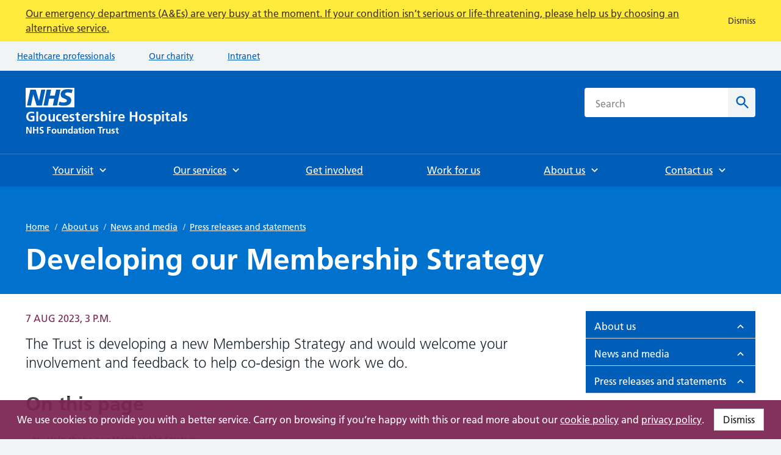

--- FILE ---
content_type: text/html; charset=utf-8
request_url: https://www.gloshospitals.nhs.uk/about-us/news-media/press-releases-statements/developing-our-membership-strategy/
body_size: 153735
content:


<!doctype html>

<html class="no-js" lang="en">
    <head>
        
<script>(function(w,d,s,l,i){w[l]=w[l]||[];w[l].push({'gtm.start':
new Date().getTime(),event:'gtm.js'});var f=d.getElementsByTagName(s)[0],
j=d.createElement(s),dl=l!='dataLayer'?'&l='+l:'';j.async=true;j.src=
'https://www.googletagmanager.com/gtm.js?id='+i+dl;f.parentNode.insertBefore(j,f);
})(window,document,'script','dataLayer','GTM-NZB97VZ');</script>



        <meta charset="utf-8" />
        
        <meta http-equiv="x-ua-compatible" content="ie=edge">
        <title>Developing our Membership Strategy</title>
        <meta name="description" content="" />
        <meta name="viewport" content="width=device-width, initial-scale=1" />

        
    
    


        
        <!-- favicons -->
            <link rel="apple-touch-icon-precomposed" sizes="57x57" href="/static/images/favicons/apple-touch-icon-57x57.8c5674309254.png" />
            <link rel="apple-touch-icon-precomposed" sizes="114x114" href="/static/images/favicons/apple-touch-icon-114x114.845d51451c87.png" />
            <link rel="apple-touch-icon-precomposed" sizes="72x72" href="/static/images/favicons/apple-touch-icon-72x72.0eea6a9f5e87.png" />
            <link rel="apple-touch-icon-precomposed" sizes="144x144" href="/static/images/favicons/apple-touch-icon-144x144.6b47dbd66bba.png" />
            <link rel="apple-touch-icon-precomposed" sizes="60x60" href="/static/images/favicons/apple-touch-icon-60x60.bbc5ca7273e7.png" />
            <link rel="apple-touch-icon-precomposed" sizes="120x120" href="/static/images/favicons/apple-touch-icon-120x120.d59fb1ce01a7.png" />
            <link rel="apple-touch-icon-precomposed" sizes="76x76" href="/static/images/favicons/apple-touch-icon-76x76.1c1a15473710.png" />
            <link rel="apple-touch-icon-precomposed" sizes="152x152" href="/static/images/favicons/apple-touch-icon-152x152.a802a6d91eeb.png" />
            <link rel="icon" type="image/png" href="/static/images/favicons/favicon-196x196.68e391030594.png" sizes="196x196" />
            <link rel="icon" type="image/png" href="/static/images/favicons/favicon-96x96.ece45bed36d0.png" sizes="96x96" />
            <link rel="icon" type="image/png" href="/static/images/favicons/favicon-32x32.a514e54dc4e9.png" sizes="32x32" />
            <link rel="icon" type="image/png" href="/static/images/favicons/favicon-16x16.95fc058adbb7.png" sizes="16x16" />
            <link rel="icon" type="image/png" href="/static/images/favicons/favicon-128.75ccccfce5d5.png" sizes="128x128" />
            <meta name="application-name" content="&nbsp;"/>
            <meta name="msapplication-TileColor" content="#FFFFFF" />
            <meta name="msapplication-TileImage" content="mstile-144x144.png" />
            <meta name="msapplication-square70x70logo" content="mstile-70x70.png" />
            <meta name="msapplication-square150x150logo" content="mstile-150x150.png" />
            <meta name="msapplication-wide310x150logo" content="mstile-310x150.png" />
            <meta name="msapplication-square310x310logo" content="mstile-310x310.png" />

        

        

<meta name="twitter:card" content="summary" />
<meta name="twitter:site" content="@gloshospitals" />
<meta name="twitter:title" content="Developing our Membership Strategy" />
<meta name="twitter:description" content="">
<meta name="twitter:image" content="https://www.gloshospitals.nhs.uk/media/images/Website-News-Generic-Blue_LmSTkvb.original.png">


        

<meta property="fb:app_id" content="gloshospitals" />
<meta property="og:type" content="website" />
<meta property="og:url" content="https://www.gloshospitals.nhs.uk/about-us/news-media/press-releases-statements/developing-our-membership-strategy/" />
<meta property="og:title" content="Developing our Membership Strategy" />
<meta property="og:image" content="https://www.gloshospitals.nhs.uk/media/images/Website-News-Generic-Blue_LmSTkvb.original.png" />
<meta property="og:description" content="" />
<meta property="og:site_name" content="Gloucestershire Hospitals NHS Foundation Trust" />


        <link rel="stylesheet" type="text/css" href="/static/main.fa20fb30e01c.css">

        
    </head>
    

    
    <body class="template-news-page  " id="page-top">
        
<noscript><iframe src="https://www.googletagmanager.com/ns.html?id=GTM-NZB97VZ"
height="0" width="0" style="display:none;visibility:hidden"></iframe></noscript>



        <svg style="display: none;" xmlns="http://www.w3.org/2000/svg" xmlns:xlink="http://www.w3.org/1999/xlink">

    <symbol version="1.1" id="circle" xmlns="http://www.w3.org/2000/svg" xmlns:xlink="http://www.w3.org/1999/xlink" x="0px" y="0px"
            viewBox="0 0 28 28" style="enable-background:new 0 0 28 28;" xml:space="preserve">
        <style type="text/css">
            .circle-bg{fill:#007F3B;}
            .circle-fill{fill-rule:evenodd;clip-rule:evenodd;fill:none;stroke:#C7E884;stroke-width:2.2588;stroke-miterlimit:10;}
        </style>
        <g>
            <rect class="circle-bg" width="28" height="28"/>
        </g>
        <path class="circle-fill" d="M14,8.5c3,0,5.5,2.5,5.5,5.5c0,3-2.5,5.5-5.5,5.5c-3,0-5.5-2.5-5.5-5.5C8.5,11,11,8.5,14,8.5z"/>
    </symbol>

    <symbol version="1.1" id="triangle" xmlns="http://www.w3.org/2000/svg" xmlns:xlink="http://www.w3.org/1999/xlink" x="0px" y="0px"
        viewBox="0 0 28 28" style="enable-background:new 0 0 28 28;" xml:space="preserve">
        <style type="text/css">
            .triangle-bg{fill:#D5281B;}
            .triangle-fill{fill:none;stroke:#FFCCCC;stroke-width:2;stroke-miterlimit:10;}
        </style>
        <g>
            <rect class="triangle-bg" width="28" height="28"/>
        </g>
        <path class="triangle-fill" d="M14,9.6l5.1,8.8H8.9L14,9.6z"/>
    </symbol>

    <symbol version="1.1" id="square" xmlns="http://www.w3.org/2000/svg" xmlns:xlink="http://www.w3.org/1999/xlink" x="0px" y="0px"
	 viewBox="0 0 28 28" style="enable-background:new 0 0 28 28;" xml:space="preserve">
        <style type="text/css">
            .square-bg{fill:#FFB81C;}
            .square-fill{fill-rule:evenodd;clip-rule:evenodd;fill:none;stroke:#882D00;stroke-width:2;stroke-miterlimit:10;}
        </style>
        <g>
            <rect class="square-bg" width="28" height="28"/>
        </g>
        <path class="square-fill" d="M9.2,9.2h9.7v9.7H9.2V9.2z"/>
    </symbol>

    <symbol version="1.1" id="diamond" xmlns="http://www.w3.org/2000/svg" xmlns:xlink="http://www.w3.org/1999/xlink" x="0px" y="0px"
	 viewBox="0 0 28 28" style="enable-background:new 0 0 28 28;" xml:space="preserve">
        <style type="text/css">
            .diamond-bg{fill:#FFEB3B;}
            .diamond-fill{fill-rule:evenodd;clip-rule:evenodd;fill:none;stroke:#BE7200;stroke-width:2;stroke-miterlimit:10;}
        </style>
        <g>
            <rect class="diamond-bg" width="28" height="28"/>
        </g>
        <path class="diamond-fill" d="M19.8,13.6c0.2,0.2,0.2,0.6,0,0.9l-5.4,5.4c-0.2,0.2-0.6,0.2-0.9,0l-5.4-5.4c-0.2-0.2-0.2-0.6,0-0.9l5.4-5.4
            c0.2-0.2,0.6-0.2,0.9,0L19.8,13.6z"/>
    </symbol>


    <symbol id="bcfe-footer-graphic" version="1.1" id="Layer_1" xmlns="http://www.w3.org/2000/svg" xmlns:xlink="http://www.w3.org/1999/xlink" x="0px" y="0px"
    viewBox="0 0 254 121.8" style="enable-background:new 0 0 254 121.8;" xml:space="preserve">
        <style type="text/css">
            .bottom-text-blue{fill:#005eb8;}
        </style>
        <g>
            <g>
                <g>
                    <path d="M12.1,13H7.1v14.5c0,2,0.7,3.7,3,3.7c1.1,0,1.8-0.2,2.5-0.5l0.2,2.3c-0.7,0.3-2,0.6-3.4,0.6c-4.9,0-5.1-3.4-5.1-7.5V13     h-4.4v-2.4h4.4V5.2l2.8-1v6.4h5.1V13z"/>
                    <path d="M15.9,0.1h2.8v14.3h0.1c1.2-2.5,3.7-4.3,7-4.3c6,0,7.6,4,7.6,9.5v13.4h-2.8V19.6c0-3.9-0.7-7.2-5.3-7.2     c-4.9,0-6.6,4.6-6.6,8.5v12h-2.8V0.1z"/>
                    <path d="M54.2,32.2c-1.9,0.8-4.4,1.2-6.5,1.2c-7.4,0-10.2-5-10.2-11.7c0-6.8,3.8-11.7,9.4-11.7c6.3,0,8.9,5.1,8.9,11.1v1.4H40.5     c0,4.7,2.5,8.5,7.4,8.5c2,0,5-0.8,6.3-1.7V32.2z M52.8,20.2c0-3.9-1.6-7.8-5.7-7.8c-4.1,0-6.6,4.1-6.6,7.8H52.8z"/>
                </g>
                <g>
                    <path d="M71.9,2.3h10.7c3.9,0,9.9,1.1,9.9,7.8c0,3.6-2.5,6.2-6.1,6.8v0.1c4.2,0.4,7,3.2,7,7c0,7.7-6.9,8.9-10.8,8.9H71.9V2.3z      M78,14.7h2.5c2.6,0,5.8-0.6,5.8-3.7c0-3.6-3.1-3.8-5.9-3.8H78V14.7z M78,28.1h2.9c2.8,0,6.3-0.7,6.3-4.3c0-4-3.2-4.6-6.3-4.6H78     V28.1z"/>
                    <path d="M115.7,31.7c-2.1,1.2-4.6,1.8-7.8,1.8c-7.5,0-11.8-4.3-11.8-11.7c0-6.5,3.5-11.9,10.5-11.9c8.4,0,10.7,5.7,10.7,13.6     h-15.6c0.3,3.6,2.8,5.7,6.4,5.7c2.8,0,5.3-1.1,7.5-2.3V31.7z M111.8,19.4c-0.2-2.8-1.5-5.3-4.8-5.3c-3.3,0-5,2.3-5.2,5.3H111.8z"/>
                    <path d="M134.8,15.1c-1.8-0.6-3.1-1-5.3-1c-1.6,0-3.5,0.6-3.5,2.5c0,3.6,10.2,1.3,10.2,9.5c0,5.3-4.7,7.4-9.5,7.4     c-2.2,0-4.5-0.4-6.7-1l0.4-4.8c1.8,0.9,3.8,1.5,5.8,1.5c1.5,0,3.9-0.6,3.9-2.8c0-4.4-10.2-1.4-10.2-9.6c0-4.9,4.3-7,8.9-7     c2.8,0,4.6,0.4,6.4,0.8L134.8,15.1z"/>
                    <path d="M142,14.7h-4.3v-4.3h4.3V5.9l5.9-1.9v6.4h5.2v4.3h-5.2v10.5c0,1.9,0.5,3.7,2.8,3.7c1.1,0,2.1-0.2,2.7-0.6l0.2,4.6     c-1.2,0.4-2.6,0.5-4.3,0.5c-4.6,0-7.1-2.8-7.1-7.3V14.7z"/>
                    <path d="M190.6,32.5c-2.2,0.5-4.6,1-7,1c-9.9,0-16.8-5-16.8-15.3c0-10.5,6.4-16.4,16.8-16.4c2,0,4.7,0.4,6.9,1.3l-0.4,5.2     c-2.3-1.3-4.4-1.6-6.6-1.6c-6.3,0-10.3,4.8-10.3,11.1c0,6.2,3.9,10.9,10.4,10.9c2.4,0,5.3-0.5,6.7-1.3L190.6,32.5z"/>
                    <path d="M195.3,11.6c2.3-1.1,5.3-1.7,7.8-1.7c6.9,0,9.7,2.8,9.7,9.5v2.9c0,2.3,0,4,0.1,5.7c0,1.7,0.1,3.3,0.3,5h-5.2     c-0.2-1.2-0.2-2.7-0.3-3.4h-0.1c-1.4,2.5-4.3,3.9-7,3.9c-4,0-7.9-2.4-7.9-6.7c0-3.4,1.6-5.3,3.9-6.4c2.2-1.1,5.1-1.3,7.6-1.3h3.2     c0-3.6-1.6-4.9-5.1-4.9c-2.5,0-5,1-7,2.5L195.3,11.6z M202.2,29.2c1.8,0,3.2-0.8,4.1-2c1-1.3,1.2-2.9,1.2-4.6H205     c-2.6,0-6.5,0.4-6.5,3.9C198.5,28.3,200.1,29.2,202.2,29.2z"/>
                    <path d="M217.9,10.4h5.2v5.1h0.1c0.3-2.1,2.7-5.7,6.2-5.7c0.6,0,1.2,0,1.8,0.2v5.9c-0.5-0.3-1.6-0.5-2.6-0.5     c-4.8,0-4.8,6-4.8,9.2v8.3h-5.9V10.4z"/>
                    <path d="M252.2,31.7c-2.1,1.2-4.6,1.8-7.8,1.8c-7.5,0-11.8-4.3-11.8-11.7c0-6.5,3.5-11.9,10.5-11.9c8.4,0,10.7,5.7,10.7,13.6     h-15.6c0.3,3.6,2.8,5.7,6.4,5.7c2.8,0,5.3-1.1,7.5-2.3V31.7z M248.3,19.4c-0.2-2.8-1.5-5.3-4.8-5.3c-3.3,0-5,2.3-5.2,5.3H248.3z"/>
                </g>
            </g>
            <g>
                <path d="M4.2,58.5h-4.3v-4.3h4.3v-3.2c0-4.5,2.5-7.7,7.2-7.7c1.5,0,3.2,0.2,4.3,0.5l-0.5,4.9c-0.5-0.3-1.3-0.8-2.5-0.8    c-2,0-2.6,1.7-2.6,3.5v2.8h5.1v4.3h-5.1v18.3H4.2V58.5z"/>
                <path d="M28.3,53.7c6.7,0,11.8,4.5,11.8,12c0,6.5-4.3,11.7-11.8,11.7c-7.5,0-11.8-5.2-11.8-11.7C16.5,58.2,21.7,53.7,28.3,53.7z     M28.3,72.8c4.5,0,5.7-4,5.7-7.8c0-3.5-1.8-6.7-5.7-6.7c-3.8,0-5.7,3.3-5.7,6.7C22.7,68.7,23.8,72.8,28.3,72.8z"/>
                <path d="M44,54.2h5.2v5.1h0.1c0.3-2.1,2.7-5.7,6.2-5.7c0.6,0,1.2,0,1.8,0.2v5.9c-0.5-0.3-1.6-0.5-2.6-0.5c-4.8,0-4.8,6-4.8,9.2    v8.3H44V54.2z"/>
                <path d="M72.4,46.2h18.1V51H78.5v7.5h10.9v4.8H78.5V72h12v4.8H72.4V46.2z"/>
                <path d="M91.9,54.2h6.3l5.6,16.4h0.1l5.4-16.4h5.9l-8.3,22.6h-6.6L91.9,54.2z"/>
                <path d="M135.3,75.5c-2.1,1.2-4.6,1.8-7.8,1.8c-7.5,0-11.8-4.3-11.8-11.7c0-6.5,3.5-11.9,10.5-11.9c8.4,0,10.7,5.7,10.7,13.6    h-15.6c0.3,3.6,2.8,5.7,6.4,5.7c2.8,0,5.3-1.1,7.5-2.3V75.5z M131.3,63.3c-0.2-2.8-1.5-5.3-4.8-5.3c-3.3,0-5,2.3-5.2,5.3H131.3z"/>
                <path d="M140.9,54.2h5.2v5.1h0.1c0.3-2.1,2.7-5.7,6.2-5.7c0.6,0,1.2,0,1.8,0.2v5.9c-0.5-0.3-1.6-0.5-2.6-0.5c-4.8,0-4.8,6-4.8,9.2    v8.3h-5.9V54.2z"/>
                <path d="M191.9,53.7c6.7,0,11.8,4.5,11.8,12c0,6.5-4.3,11.7-11.8,11.7c-7.5,0-11.8-5.2-11.8-11.7    C180.1,58.2,185.2,53.7,191.9,53.7z M191.9,72.8c4.5,0,5.7-4,5.7-7.8c0-3.5-1.8-6.7-5.7-6.7c-3.8,0-5.7,3.3-5.7,6.7    C186.2,68.7,187.4,72.8,191.9,72.8z"/>
                <path d="M206.7,54.2h5.6v3.1h0.1c1.8-2.6,4.3-3.6,7.4-3.6c5.3,0,7.7,3.8,7.7,8.9v14.2h-5.9V64.7c0-2.8,0-6.5-3.8-6.5    c-4.3,0-5.2,4.6-5.2,7.5v11h-5.9V54.2z"/>
                <path d="M250.7,75.5c-2.1,1.2-4.6,1.8-7.8,1.8c-7.5,0-11.8-4.3-11.8-11.7c0-6.5,3.5-11.9,10.5-11.9c8.4,0,10.7,5.7,10.7,13.6    h-15.6c0.3,3.6,2.8,5.7,6.4,5.7c2.8,0,5.3-1.1,7.5-2.3V75.5z M246.8,63.3c-0.2-2.8-1.5-5.3-4.8-5.3c-3.3,0-5,2.3-5.2,5.3H246.8z"/>
            </g>
        </g>

        <g>
            <path class="bottom-text-blue" d="M11.8,108.9c-0.7-0.3-1.5-0.6-2.8-0.6c-2.5,0-4.1,2-4.1,4.9c0,2.9,1.4,5.1,4.2,5.1c1.2,0,2.4-0.4,3.1-0.7   l0.2,3.4c-1.2,0.4-2.4,0.5-4.1,0.5c-5.1,0-7.7-3.5-7.7-8.2c0-4.5,2.7-8.1,7.5-8.1c1.6,0,2.8,0.2,3.9,0.5L11.8,108.9z"/>
            <path class="bottom-text-blue" d="M16,106.4c1.6-0.7,3.7-1.2,5.4-1.2c4.8,0,6.7,2,6.7,6.6v2c0,1.6,0,2.8,0.1,3.9c0,1.2,0.1,2.3,0.2,3.5h-3.6   c-0.2-0.8-0.2-1.8-0.2-2.3h-0.1c-0.9,1.7-3,2.7-4.8,2.7c-2.8,0-5.4-1.7-5.4-4.6c0-2.3,1.1-3.7,2.7-4.5c1.5-0.8,3.5-0.9,5.2-0.9h2.2   c0-2.5-1.1-3.4-3.5-3.4c-1.7,0-3.5,0.7-4.8,1.7L16,106.4z M20.8,118.5c1.2,0,2.2-0.5,2.8-1.4c0.7-0.9,0.8-2,0.8-3.2h-1.8   c-1.8,0-4.5,0.3-4.5,2.7C18.2,117.9,19.3,118.5,20.8,118.5z"/>
            <path class="bottom-text-blue" d="M31.6,105.5h3.6v3.5h0.1c0.2-1.5,1.8-3.9,4.3-3.9c0.4,0,0.8,0,1.2,0.1v4.1c-0.4-0.2-1.1-0.3-1.8-0.3   c-3.3,0-3.3,4.1-3.3,6.4v5.7h-4.1V105.5z"/>
            <path class="bottom-text-blue" d="M55.7,120.2c-1.5,0.8-3.2,1.2-5.4,1.2c-5.1,0-8.1-3-8.1-8.1c0-4.5,2.4-8.2,7.2-8.2c5.8,0,7.4,4,7.4,9.4H46   c0.2,2.5,1.9,3.9,4.4,3.9c2,0,3.7-0.7,5.2-1.6V120.2z M52.9,111.8c-0.1-2-1-3.7-3.3-3.7s-3.4,1.6-3.6,3.7H52.9z"/>
        </g>
        <g>
            <path class="bottom-text-blue" d="M83.6,98.4h4.1v22.7h-4.1V98.4z"/>
            <path class="bottom-text-blue" d="M92,98.8h4.1v3.9H92V98.8z M92,105.5h4.1v15.6H92V105.5z"/>
            <path class="bottom-text-blue" d="M109.6,108.8c-1.2-0.4-2.1-0.7-3.6-0.7c-1.1,0-2.4,0.4-2.4,1.7c0,2.5,7.1,0.9,7.1,6.5c0,3.6-3.2,5.1-6.5,5.1   c-1.5,0-3.1-0.3-4.6-0.7l0.2-3.3c1.3,0.6,2.6,1,4,1c1,0,2.7-0.4,2.7-1.9c0-3.1-7.1-1-7.1-6.6c0-3.4,2.9-4.8,6.1-4.8   c1.9,0,3.1,0.3,4.4,0.6L109.6,108.8z"/>
            <path class="bottom-text-blue" d="M115.1,108.5h-3v-3h3v-3.1l4.1-1.3v4.4h3.6v3h-3.6v7.3c0,1.3,0.4,2.6,1.9,2.6c0.7,0,1.4-0.2,1.8-0.4l0.1,3.2   c-0.8,0.2-1.8,0.4-3,0.4c-3.2,0-4.9-2-4.9-5.1V108.5z"/>
            <path class="bottom-text-blue" d="M138.1,120.2c-1.5,0.8-3.2,1.2-5.4,1.2c-5.1,0-8.1-3-8.1-8.1c0-4.5,2.4-8.2,7.2-8.2c5.8,0,7.4,4,7.4,9.4h-10.8   c0.2,2.5,1.9,3.9,4.4,3.9c2,0,3.7-0.7,5.2-1.6V120.2z M135.3,111.8c-0.1-2-1-3.7-3.3-3.7s-3.4,1.6-3.6,3.7H135.3z"/>
            <path class="bottom-text-blue" d="M142.4,105.5h3.8v2.1h0.1c1.3-1.8,3-2.5,5.1-2.5c3.7,0,5.3,2.6,5.3,6.1v9.8h-4.1v-8.3c0-1.9,0-4.5-2.6-4.5   c-2.9,0-3.6,3.2-3.6,5.2v7.6h-4.1V105.5z"/>
        </g>
        <path class="bottom-text-blue" d="M196.9,120.2c-1.5,0.8-3.2,1.2-5.4,1.2c-5.1,0-8.1-3-8.1-8.1c0-4.5,2.4-8.2,7.2-8.2c5.8,0,7.4,4,7.4,9.4h-10.8  c0.2,2.5,1.9,3.9,4.4,3.9c2,0,3.7-0.7,5.2-1.6V120.2z M194.2,111.8c-0.1-2-1-3.7-3.3-3.7s-3.4,1.6-3.6,3.7H194.2z"/>
        <path class="bottom-text-blue" d="M200,105.5h4.8l3.1,5.1l3-5.1h4.3l-4.7,7.4l5.3,8.2h-4.8l-3.5-5.8l-3.5,5.8h-4.4l5.4-8.2L200,105.5z"/>
        <path class="bottom-text-blue" d="M228.2,108.9c-0.7-0.3-1.5-0.6-2.8-0.6c-2.5,0-4.1,2-4.1,4.9c0,2.9,1.4,5.1,4.2,5.1c1.2,0,2.4-0.4,3.1-0.7  l0.2,3.4c-1.2,0.4-2.4,0.5-4.1,0.5c-5.1,0-7.7-3.5-7.7-8.2c0-4.5,2.7-8.1,7.5-8.1c1.6,0,2.8,0.2,3.9,0.5L228.2,108.9z"/>
        <path class="bottom-text-blue" d="M244,120.2c-1.5,0.8-3.2,1.2-5.4,1.2c-5.1,0-8.1-3-8.1-8.1c0-4.5,2.4-8.2,7.2-8.2c5.8,0,7.4,4,7.4,9.4h-10.8  c0.2,2.5,1.9,3.9,4.4,3.9c2,0,3.7-0.7,5.2-1.6V120.2z M241.3,111.8c-0.1-2-1-3.7-3.3-3.7c-2.3,0-3.4,1.6-3.6,3.7H241.3z"/>
        <path class="bottom-text-blue" d="M248.4,98.4h4.1v22.7h-4.1V98.4z"/>
        <polygon class="bottom-text-blue" points="75.8,98.4 67.2,120.8 64.4,120.8 73,98.4 "/>
        <polygon class="bottom-text-blue" points="179.1,98.4 170.5,120.8 167.7,120.8 176.3,98.4 "/>
        
        <path d="M168.3,70.8L168.3,70.8l5.5-16.5h6l-8.5,22.4c-1.9,5-3.2,9.9-9.4,9.9c-1.4,0-2.8-0.2-4.2-0.6l0.4-4.3c0.7,0.3,1.6,0.4,3,0.4  c2.4,0,3.8-1.6,3.8-4l-8.6-23.7h6.5L168.3,70.8z"/>       
    </symbol>

    <symbol id="logo" viewBox="0 0 707.3 201.8">
        <style>
            .logo0{fill:#005EB8;}
            .logo1{fill:#231F20;}
        </style>
        <path class="logo0" d="M2 201.3h5.4v-20.9h.1l10.7 20.9H25v-27.9h-5.4v20.9h-.1L8.9 173.4H2v27.9zm29.2 0h5.6v-12.2H48v12.2h5.6v-27.9H48v11.3H36.8v-11.3h-5.6v27.9zm44.4-27.4c-2-.7-4.3-1-6.7-1-4.9 0-9.8 2.3-9.8 8.5 0 9.2 12.2 7 12.2 12.4 0 2.5-2.8 3.6-5 3.6s-4.4-.7-6.3-1.7l-.5 5c2.8.7 4.1 1.1 7.2 1.1 5.6 0 10.5-2.3 10.5-8.4 0-9.4-12.2-7.3-12.2-12.2 0-3 2.5-3.9 4.4-3.9 2 0 3.9.4 5.7 1.2l.5-4.6zm17.8 27.4H99v-12.2h9.4v-4.4H99v-6.9h9.9v-4.4H93.4v27.9zm18.2-10.2c0 5.9 4 10.6 10.8 10.6 6.8 0 10.8-4.7 10.8-10.6 0-6.8-4.7-10.9-10.8-10.9-6.1 0-10.8 4.1-10.8 10.9zm5.6-.6c0-3.1 1.7-6.1 5.2-6.1s5.2 3 5.2 6.1c0 3.4-1.1 7.1-5.2 7.1s-5.2-3.7-5.2-7.1zm39.1-9.8h-5.4v10.1c0 2.6-.8 6.8-4.7 6.8-3.4 0-3.5-3.4-3.5-5.9v-11h-5.4v13c0 4.6 2.1 8.1 7 8.1 2.8 0 5.1-1.3 6.8-3.3h.1v2.8h5.1v-20.6zm5.5 20.6h5.4v-10.1c0-2.6.8-6.8 4.7-6.8 3.4 0 3.5 3.4 3.5 5.9v11h5.4v-13c0-4.6-2.1-8.1-7-8.1-2.8 0-5.1.9-6.8 3.3h-.1v-2.8h-5.1v20.6zm28.7-10.4c0-2.8 1-6.6 4.4-6.6 3.4 0 4.8 3.7 4.8 6.6 0 2.9-1.2 6.7-4.7 6.7s-4.5-3.8-4.5-6.7zm9.5 10.4h5.2v-30h-5.4v11.8h-.1c-1.6-2-3.5-2.9-6.2-2.9-6.3 0-8.6 5-8.6 10.7 0 5.6 2.3 10.8 8.6 10.8 2.5 0 4.7-.8 6.3-2.8h.1v2.4h.1zm11.8-14.9c1.8-1.4 4.1-2.2 6.4-2.2 3.2 0 4.6 1.1 4.6 4.4h-3c-2.2 0-4.9.2-6.9 1.2s-3.5 2.8-3.5 5.9c0 3.9 3.6 6.1 7.2 6.1 2.4 0 5.1-1.3 6.4-3.6h.1c0 .6 0 2 .2 3.1h4.7c-.1-1.6-.2-3-.2-4.6 0-1.5-.1-3.1-.1-5.2v-2.6c0-6.1-2.6-8.7-8.9-8.7-2.3 0-5.1.6-7.2 1.6l.2 4.6zm2.7 8.9c0-3.2 3.6-3.6 6-3.6h2.3c0 1.6-.2 3.1-1.1 4.2-.8 1.1-2.1 1.8-3.8 1.8-1.9.2-3.4-.6-3.4-2.4zm20.2-.2c0 4.1 2.3 6.7 6.5 6.7 1.6 0 2.8-.2 4-.5l-.2-4.2c-.6.4-1.5.6-2.4.6-2 0-2.5-1.6-2.5-3.4v-9.6h4.8v-3.9H240V175l-5.4 1.7v4.1h-4v3.9h4v10.4h.1zm13.9 6.2h5.4v-20.6h-5.4v20.6zm0-24.4h5.4v-5.1h-5.4v5.1zm9.7 14.2c0 5.9 4 10.6 10.8 10.6 6.8 0 10.8-4.7 10.8-10.6 0-6.8-4.7-10.9-10.8-10.9-6.1 0-10.8 4.1-10.8 10.9zm5.6-.6c0-3.1 1.7-6.1 5.2-6.1s5.2 3 5.2 6.1c0 3.4-1.1 7.1-5.2 7.1s-5.2-3.7-5.2-7.1zm20.1 10.8h5.4v-10.1c0-2.6.8-6.8 4.7-6.8 3.4 0 3.5 3.4 3.5 5.9v11h5.4v-13c0-4.6-2.1-8.1-7-8.1-2.8 0-5.1.9-6.8 3.3h-.1v-2.8H284v20.6zm41.2 0h5.6v-23.5h8v-4.4h-21.6v4.4h8v23.5zm13.1 0h5.4v-7.6c0-3 0-8.4 4.4-8.4 1 0 1.9.2 2.4.4v-5.4c-.6-.2-1.1-.2-1.6-.2-3.2 0-5.4 3.2-5.6 5.2h-.3v-4.7h-4.8v20.7h.1zm34.3-20.6h-5.4v10.1c0 2.6-.8 6.8-4.7 6.8-3.4 0-3.5-3.4-3.5-5.9v-11h-5.4v13c0 4.6 2.1 8.1 7 8.1 2.8 0 5.1-1.3 6.8-3.3h.1v2.8h5.1v-20.6zm18.2.3c-1.7-.4-3.3-.8-5.8-.8-4.2 0-8.1 2-8.1 6.4 0 7.4 9.3 4.7 9.3 8.7 0 2-2.2 2.5-3.5 2.5-1.8 0-3.6-.5-5.3-1.4l-.3 4.4c2 .5 4 .9 6.1.9 4.4 0 8.6-1.9 8.6-6.7 0-7.4-9.3-5.4-9.3-8.6 0-1.8 1.7-2.3 3.2-2.3 2 0 3.2.3 4.8.9l.3-4zm6.9 14.1c0 4.1 2.3 6.7 6.5 6.7 1.6 0 2.8-.2 4-.5l-.2-4.2c-.6.4-1.5.6-2.4.6-2 0-2.5-1.6-2.5-3.4v-9.6h4.8v-3.9H403V175l-5.4 1.7v4.1h-4v3.9h4v10.4h.1z"/>
        <path class="logo1" d="M35.3 110.4c-3.6-1.1-7.4-1.7-12.3-1.7-14.2 0-23 8-23 22.4C0 145.2 9.4 152 23 152c4.5 0 9.1-1 13.6-2.2v-22.6h-17v6.6h8.9v10.9c-1.4.4-3.2.6-5.5.6-8.9 0-14.2-6.4-14.2-14.9 0-8.6 5.4-15.2 15.2-15.2 3.4 0 7.6.7 10.8 2.2l.5-7zm9.5 40.9h8v-45h-8v45zm14.5-15.2c0 8.9 5.9 16 16.1 16 10.3 0 16.2-7.1 16.2-16 0-10.2-7-16.4-16.2-16.4-9 0-16.1 6.2-16.1 16.4zm8.4-1c0-4.6 2.5-9.2 7.7-9.2 5.3 0 7.8 4.4 7.8 9.2 0 5.2-1.6 10.7-7.8 10.7-6 0-7.7-5.6-7.7-10.7zm58.7-14.7h-8v15.1c0 4-1.3 10.3-7.1 10.3-5.2 0-5.2-5.1-5.2-8.9v-16.5h-8v19.5c0 7 3.2 12.1 10.5 12.1 4.2 0 7.7-1.9 10.1-4.9h.1v4.2h7.6v-30.9zm29 .3c-2.2-.7-4.6-1-7.8-1-9.7 0-14.9 7.1-14.9 16 0 9.4 5.1 16.3 15.2 16.3 3.3 0 5.7-.3 8-1l-.4-6.7c-1.4.6-3.9 1.4-6.2 1.4-5.6 0-8.3-4.4-8.3-10.1 0-5.8 3.2-9.8 8.2-9.8 2.5 0 4 .5 5.5 1.1l.7-6.2zm11.6 12.1c.4-4.1 2.6-7.3 7.1-7.3s6.3 3.4 6.5 7.3H167zm19.1 10.2c-3 1.7-6.4 3.1-10.3 3.1-5 0-8.5-2.8-8.8-7.8h21.4c0-10.8-3.2-18.7-14.7-18.7-9.6 0-14.3 7.4-14.3 16.3 0 10.1 5.9 16 16.1 16 4.3 0 7.7-.8 10.6-2.5V143zm27.4-22.2c-2.5-.5-5-1.1-8.8-1.1-6.3 0-12.1 2.9-12.1 9.6 0 11.2 14 7 14 13.1 0 3-3.2 3.8-5.3 3.8-2.8 0-5.4-.8-7.9-2l-.5 6.6c2.9.8 6.1 1.3 9.1 1.3 6.5 0 13-2.9 13-10.1 0-11.2-14-8-14-13 0-2.6 2.6-3.4 4.7-3.4 2.9 0 4.7.5 7.2 1.3l.6-6.1zm10.4 21.2c0 6.1 3.5 10 9.8 10 2.4 0 4.3-.2 5.9-.7l-.2-6.4c-.8.5-2.2.8-3.7.8-3.1 0-3.8-2.5-3.8-5.1v-14.4h7.1v-5.9h-7v-8.8l-8 2.6v6.2h-6v5.9h5.9V142zm26.4-9.2c.4-4.1 2.6-7.3 7.1-7.3s6.3 3.4 6.5 7.3h-13.6zm19.1 10.2c-3 1.7-6.4 3.1-10.3 3.1-5 0-8.5-2.8-8.8-7.8h21.4c0-10.8-3.2-18.7-14.7-18.7-9.6 0-14.3 7.4-14.3 16.3 0 10.1 5.9 16 16.1 16 4.3 0 7.7-.8 10.6-2.5V143zm8.8 8.3h8V140c0-4.4 0-12.6 6.5-12.6 1.4 0 2.9.2 3.6.7V120c-.8-.2-1.7-.2-2.5-.2-4.8 0-8.1 4.9-8.5 7.7h-.1v-7h-7.1v30.8h.1zm42-30.5c-2.5-.5-5-1.1-8.8-1.1-6.3 0-12.1 2.9-12.1 9.6 0 11.2 14 7 14 13.1 0 3-3.2 3.8-5.3 3.8-2.8 0-5.4-.8-7.9-2l-.5 6.6c2.9.8 6.1 1.3 9.1 1.3 6.5 0 13-2.9 13-10.1 0-11.2-14-8-14-13 0-2.6 2.6-3.4 4.7-3.4 2.9 0 4.7.5 7.2 1.3l.6-6.1zm7.8 30.5h8v-15.1c0-4 1.3-10.3 7.1-10.3 5.2 0 5.2 5.1 5.2 8.9v16.5h8v-19.5c0-7-3.2-12.1-10.5-12.1-4.2 0-7.7 1.9-9.7 4.9h-.1v-18.3h-8v45zm36.8 0h8v-30.9h-8v30.9zm0-36.5h8v-7.7h-8v7.7zm16.7 36.5h8V140c0-4.4 0-12.6 6.5-12.6 1.4 0 2.9.2 3.6.7V120c-.8-.2-1.7-.2-2.5-.2-4.8 0-8.1 4.9-8.5 7.7h-.1v-7h-7.1v30.8h.1zm27.8-18.5c.4-4.1 2.6-7.3 7.1-7.3s6.3 3.4 6.5 7.3h-13.6zm19 10.2c-3 1.7-6.4 3.1-10.3 3.1-5 0-8.5-2.8-8.8-7.8h21.4c0-10.8-3.2-18.7-14.7-18.7-9.6 0-14.3 7.4-14.3 16.3 0 10.1 5.9 16 16.1 16 4.3 0 7.7-.8 10.6-2.5V143zm26 8.3h8.4v-18.4h16.8v18.4h8.4v-41.9h-8.4v16.9h-16.8v-16.9h-8.4v41.9zm40.6-15.2c0 8.9 5.9 16 16.1 16 10.3 0 16.2-7.1 16.2-16 0-10.2-7-16.4-16.2-16.4-9 0-16.1 6.2-16.1 16.4zm8.4-1c0-4.6 2.5-9.2 7.7-9.2 5.3 0 7.8 4.4 7.8 9.2 0 5.2-1.6 10.7-7.8 10.7-6 0-7.7-5.6-7.7-10.7zm49.2-14.3c-2.5-.5-5-1.1-8.8-1.1-6.3 0-12.1 2.9-12.1 9.6 0 11.2 14 7 14 13.1 0 3-3.2 3.8-5.3 3.8-2.8 0-5.4-.8-7.9-2l-.5 6.6c2.9.8 6.1 1.3 9.1 1.3 6.5 0 13-2.9 13-10.1 0-11.2-14-8-14-13 0-2.6 2.6-3.4 4.7-3.4 2.9 0 4.7.5 7.2 1.3l.6-6.1zm7.7 43.1h8v-16.1h.1c2.8 3.4 5.6 4.3 9.1 4.3 9.7 0 13.1-7.8 13.1-16.3s-3.5-16.1-13-16.1c-4.7 0-7.8 2.1-9.6 5.1h-.1v-4.4h-7.7v43.5h.1zm15.3-38c5.2 0 6.7 5.7 6.7 9.8 0 4.3-1.5 10-6.8 10s-7.1-5.6-7.1-10c0-4.3 2.1-9.8 7.2-9.8zm21.6 25.4h8v-30.9h-8v30.9zm0-36.5h8v-7.7h-8v7.7zm19.1 27.2c0 6.1 3.5 10 9.8 10 2.4 0 4.3-.2 5.9-.7l-.2-6.4c-.8.5-2.2.8-3.7.8-3.1 0-3.8-2.5-3.8-5.1v-14.4h7.1v-5.9h-7.1v-8.8l-8 2.6v6.2h-5.9v5.9h5.9V142zm22.3-13.1c2.7-2 6.1-3.4 9.5-3.4 4.7 0 7 1.7 7 6.7h-4.4c-3.4 0-7.3.3-10.4 1.8s-5.3 4.2-5.3 8.8c0 5.9 5.3 9.2 10.8 9.2 3.7 0 7.7-1.9 9.5-5.3h.1c.1 1 .1 3 .4 4.6h7.1c-.2-2.4-.3-4.6-.4-6.9-.1-2.3-.1-4.6-.1-7.7v-4c0-9.1-3.9-13-13.3-13-3.4 0-7.6.9-10.7 2.3l.2 6.9zm4.1 13.5c0-4.7 5.3-5.3 8.9-5.3h3.5c0 2.4-.4 4.6-1.7 6.4-1.3 1.7-3.2 2.8-5.6 2.8-2.9-.2-5.1-1.3-5.1-3.9zm27.8 8.9h8v-45h-8v45zm35.4-30.5c-2.5-.5-5-1.1-8.8-1.1-6.3 0-12.1 2.9-12.1 9.6 0 11.2 14 7 14 13.1 0 3-3.2 3.8-5.3 3.8-2.8 0-5.4-.8-7.9-2l-.5 6.6c2.9.8 6.1 1.3 9.1 1.3 6.5 0 13-2.9 13-10.1 0-11.2-14-8-14-13 0-2.6 2.6-3.4 4.7-3.4 2.9 0 4.7.5 7.2 1.3l.6-6.1z"/>
        <path class="logo0" d="M213.2 85V0H2v85h211.2zM86.9 8.2L72.3 76.7H49.5L35.1 29.3h-.2l-9.6 47.4H8L22.7 8.2h23l14.1 47.5h.2l9.7-47.5h17.2zm65.4 0L138 76.7h-18.4l6.1-29.3h-21.8l-6.1 29.3H79.4L93.7 8.2h18.4l-5.4 26.2h21.8l5.4-26.2h18.4zm53 1.9l-4.4 13.6c-3.5-1.7-8.4-3.1-15.2-3.1-7.3 0-13.2 1.1-13.2 6.6 0 9.7 26.7 6.1 26.7 26.9 0 18.9-17.6 23.8-33.6 23.8-7.1 0-15.3-1.7-21.3-3.5l4.3-13.9c3.6 2.4 10.9 3.9 16.9 3.9 5.7 0 14.7-1.1 14.7-8.1 0-11-26.7-6.9-26.7-26.2 0-17.7 15.6-23 30.7-23 8.5-.1 16.4.8 21.1 3z"/>
    </symbol>

    <symbol id="logo_white" viewBox="0 0 707.3 201.8">
        <style>
            .logo-white{fill:white;}
        </style>
        <path class="logo-white" d="M2 201.3h5.4v-20.9h.1l10.7 20.9H25v-27.9h-5.4v20.9h-.1L8.9 173.4H2v27.9zm29.2 0h5.6v-12.2H48v12.2h5.6v-27.9H48v11.3H36.8v-11.3h-5.6v27.9zm44.4-27.4c-2-.7-4.3-1-6.7-1-4.9 0-9.8 2.3-9.8 8.5 0 9.2 12.2 7 12.2 12.4 0 2.5-2.8 3.6-5 3.6s-4.4-.7-6.3-1.7l-.5 5c2.8.7 4.1 1.1 7.2 1.1 5.6 0 10.5-2.3 10.5-8.4 0-9.4-12.2-7.3-12.2-12.2 0-3 2.5-3.9 4.4-3.9 2 0 3.9.4 5.7 1.2l.5-4.6zm17.8 27.4H99v-12.2h9.4v-4.4H99v-6.9h9.9v-4.4H93.4v27.9zm18.2-10.2c0 5.9 4 10.6 10.8 10.6 6.8 0 10.8-4.7 10.8-10.6 0-6.8-4.7-10.9-10.8-10.9-6.1 0-10.8 4.1-10.8 10.9zm5.6-.6c0-3.1 1.7-6.1 5.2-6.1s5.2 3 5.2 6.1c0 3.4-1.1 7.1-5.2 7.1s-5.2-3.7-5.2-7.1zm39.1-9.8h-5.4v10.1c0 2.6-.8 6.8-4.7 6.8-3.4 0-3.5-3.4-3.5-5.9v-11h-5.4v13c0 4.6 2.1 8.1 7 8.1 2.8 0 5.1-1.3 6.8-3.3h.1v2.8h5.1v-20.6zm5.5 20.6h5.4v-10.1c0-2.6.8-6.8 4.7-6.8 3.4 0 3.5 3.4 3.5 5.9v11h5.4v-13c0-4.6-2.1-8.1-7-8.1-2.8 0-5.1.9-6.8 3.3h-.1v-2.8h-5.1v20.6zm28.7-10.4c0-2.8 1-6.6 4.4-6.6 3.4 0 4.8 3.7 4.8 6.6 0 2.9-1.2 6.7-4.7 6.7s-4.5-3.8-4.5-6.7zm9.5 10.4h5.2v-30h-5.4v11.8h-.1c-1.6-2-3.5-2.9-6.2-2.9-6.3 0-8.6 5-8.6 10.7 0 5.6 2.3 10.8 8.6 10.8 2.5 0 4.7-.8 6.3-2.8h.1v2.4h.1zm11.8-14.9c1.8-1.4 4.1-2.2 6.4-2.2 3.2 0 4.6 1.1 4.6 4.4h-3c-2.2 0-4.9.2-6.9 1.2s-3.5 2.8-3.5 5.9c0 3.9 3.6 6.1 7.2 6.1 2.4 0 5.1-1.3 6.4-3.6h.1c0 .6 0 2 .2 3.1h4.7c-.1-1.6-.2-3-.2-4.6 0-1.5-.1-3.1-.1-5.2v-2.6c0-6.1-2.6-8.7-8.9-8.7-2.3 0-5.1.6-7.2 1.6l.2 4.6zm2.7 8.9c0-3.2 3.6-3.6 6-3.6h2.3c0 1.6-.2 3.1-1.1 4.2-.8 1.1-2.1 1.8-3.8 1.8-1.9.2-3.4-.6-3.4-2.4zm20.2-.2c0 4.1 2.3 6.7 6.5 6.7 1.6 0 2.8-.2 4-.5l-.2-4.2c-.6.4-1.5.6-2.4.6-2 0-2.5-1.6-2.5-3.4v-9.6h4.8v-3.9H240V175l-5.4 1.7v4.1h-4v3.9h4v10.4h.1zm13.9 6.2h5.4v-20.6h-5.4v20.6zm0-24.4h5.4v-5.1h-5.4v5.1zm9.7 14.2c0 5.9 4 10.6 10.8 10.6 6.8 0 10.8-4.7 10.8-10.6 0-6.8-4.7-10.9-10.8-10.9-6.1 0-10.8 4.1-10.8 10.9zm5.6-.6c0-3.1 1.7-6.1 5.2-6.1s5.2 3 5.2 6.1c0 3.4-1.1 7.1-5.2 7.1s-5.2-3.7-5.2-7.1zm20.1 10.8h5.4v-10.1c0-2.6.8-6.8 4.7-6.8 3.4 0 3.5 3.4 3.5 5.9v11h5.4v-13c0-4.6-2.1-8.1-7-8.1-2.8 0-5.1.9-6.8 3.3h-.1v-2.8H284v20.6zm41.2 0h5.6v-23.5h8v-4.4h-21.6v4.4h8v23.5zm13.1 0h5.4v-7.6c0-3 0-8.4 4.4-8.4 1 0 1.9.2 2.4.4v-5.4c-.6-.2-1.1-.2-1.6-.2-3.2 0-5.4 3.2-5.6 5.2h-.3v-4.7h-4.8v20.7h.1zm34.3-20.6h-5.4v10.1c0 2.6-.8 6.8-4.7 6.8-3.4 0-3.5-3.4-3.5-5.9v-11h-5.4v13c0 4.6 2.1 8.1 7 8.1 2.8 0 5.1-1.3 6.8-3.3h.1v2.8h5.1v-20.6zm18.2.3c-1.7-.4-3.3-.8-5.8-.8-4.2 0-8.1 2-8.1 6.4 0 7.4 9.3 4.7 9.3 8.7 0 2-2.2 2.5-3.5 2.5-1.8 0-3.6-.5-5.3-1.4l-.3 4.4c2 .5 4 .9 6.1.9 4.4 0 8.6-1.9 8.6-6.7 0-7.4-9.3-5.4-9.3-8.6 0-1.8 1.7-2.3 3.2-2.3 2 0 3.2.3 4.8.9l.3-4zm6.9 14.1c0 4.1 2.3 6.7 6.5 6.7 1.6 0 2.8-.2 4-.5l-.2-4.2c-.6.4-1.5.6-2.4.6-2 0-2.5-1.6-2.5-3.4v-9.6h4.8v-3.9H403V175l-5.4 1.7v4.1h-4v3.9h4v10.4h.1z"/>
        <path class="logo-white" d="M35.3 110.4c-3.6-1.1-7.4-1.7-12.3-1.7-14.2 0-23 8-23 22.4C0 145.2 9.4 152 23 152c4.5 0 9.1-1 13.6-2.2v-22.6h-17v6.6h8.9v10.9c-1.4.4-3.2.6-5.5.6-8.9 0-14.2-6.4-14.2-14.9 0-8.6 5.4-15.2 15.2-15.2 3.4 0 7.6.7 10.8 2.2l.5-7zm9.5 40.9h8v-45h-8v45zm14.5-15.2c0 8.9 5.9 16 16.1 16 10.3 0 16.2-7.1 16.2-16 0-10.2-7-16.4-16.2-16.4-9 0-16.1 6.2-16.1 16.4zm8.4-1c0-4.6 2.5-9.2 7.7-9.2 5.3 0 7.8 4.4 7.8 9.2 0 5.2-1.6 10.7-7.8 10.7-6 0-7.7-5.6-7.7-10.7zm58.7-14.7h-8v15.1c0 4-1.3 10.3-7.1 10.3-5.2 0-5.2-5.1-5.2-8.9v-16.5h-8v19.5c0 7 3.2 12.1 10.5 12.1 4.2 0 7.7-1.9 10.1-4.9h.1v4.2h7.6v-30.9zm29 .3c-2.2-.7-4.6-1-7.8-1-9.7 0-14.9 7.1-14.9 16 0 9.4 5.1 16.3 15.2 16.3 3.3 0 5.7-.3 8-1l-.4-6.7c-1.4.6-3.9 1.4-6.2 1.4-5.6 0-8.3-4.4-8.3-10.1 0-5.8 3.2-9.8 8.2-9.8 2.5 0 4 .5 5.5 1.1l.7-6.2zm11.6 12.1c.4-4.1 2.6-7.3 7.1-7.3s6.3 3.4 6.5 7.3H167zm19.1 10.2c-3 1.7-6.4 3.1-10.3 3.1-5 0-8.5-2.8-8.8-7.8h21.4c0-10.8-3.2-18.7-14.7-18.7-9.6 0-14.3 7.4-14.3 16.3 0 10.1 5.9 16 16.1 16 4.3 0 7.7-.8 10.6-2.5V143zm27.4-22.2c-2.5-.5-5-1.1-8.8-1.1-6.3 0-12.1 2.9-12.1 9.6 0 11.2 14 7 14 13.1 0 3-3.2 3.8-5.3 3.8-2.8 0-5.4-.8-7.9-2l-.5 6.6c2.9.8 6.1 1.3 9.1 1.3 6.5 0 13-2.9 13-10.1 0-11.2-14-8-14-13 0-2.6 2.6-3.4 4.7-3.4 2.9 0 4.7.5 7.2 1.3l.6-6.1zm10.4 21.2c0 6.1 3.5 10 9.8 10 2.4 0 4.3-.2 5.9-.7l-.2-6.4c-.8.5-2.2.8-3.7.8-3.1 0-3.8-2.5-3.8-5.1v-14.4h7.1v-5.9h-7v-8.8l-8 2.6v6.2h-6v5.9h5.9V142zm26.4-9.2c.4-4.1 2.6-7.3 7.1-7.3s6.3 3.4 6.5 7.3h-13.6zm19.1 10.2c-3 1.7-6.4 3.1-10.3 3.1-5 0-8.5-2.8-8.8-7.8h21.4c0-10.8-3.2-18.7-14.7-18.7-9.6 0-14.3 7.4-14.3 16.3 0 10.1 5.9 16 16.1 16 4.3 0 7.7-.8 10.6-2.5V143zm8.8 8.3h8V140c0-4.4 0-12.6 6.5-12.6 1.4 0 2.9.2 3.6.7V120c-.8-.2-1.7-.2-2.5-.2-4.8 0-8.1 4.9-8.5 7.7h-.1v-7h-7.1v30.8h.1zm42-30.5c-2.5-.5-5-1.1-8.8-1.1-6.3 0-12.1 2.9-12.1 9.6 0 11.2 14 7 14 13.1 0 3-3.2 3.8-5.3 3.8-2.8 0-5.4-.8-7.9-2l-.5 6.6c2.9.8 6.1 1.3 9.1 1.3 6.5 0 13-2.9 13-10.1 0-11.2-14-8-14-13 0-2.6 2.6-3.4 4.7-3.4 2.9 0 4.7.5 7.2 1.3l.6-6.1zm7.8 30.5h8v-15.1c0-4 1.3-10.3 7.1-10.3 5.2 0 5.2 5.1 5.2 8.9v16.5h8v-19.5c0-7-3.2-12.1-10.5-12.1-4.2 0-7.7 1.9-9.7 4.9h-.1v-18.3h-8v45zm36.8 0h8v-30.9h-8v30.9zm0-36.5h8v-7.7h-8v7.7zm16.7 36.5h8V140c0-4.4 0-12.6 6.5-12.6 1.4 0 2.9.2 3.6.7V120c-.8-.2-1.7-.2-2.5-.2-4.8 0-8.1 4.9-8.5 7.7h-.1v-7h-7.1v30.8h.1zm27.8-18.5c.4-4.1 2.6-7.3 7.1-7.3s6.3 3.4 6.5 7.3h-13.6zm19 10.2c-3 1.7-6.4 3.1-10.3 3.1-5 0-8.5-2.8-8.8-7.8h21.4c0-10.8-3.2-18.7-14.7-18.7-9.6 0-14.3 7.4-14.3 16.3 0 10.1 5.9 16 16.1 16 4.3 0 7.7-.8 10.6-2.5V143zm26 8.3h8.4v-18.4h16.8v18.4h8.4v-41.9h-8.4v16.9h-16.8v-16.9h-8.4v41.9zm40.6-15.2c0 8.9 5.9 16 16.1 16 10.3 0 16.2-7.1 16.2-16 0-10.2-7-16.4-16.2-16.4-9 0-16.1 6.2-16.1 16.4zm8.4-1c0-4.6 2.5-9.2 7.7-9.2 5.3 0 7.8 4.4 7.8 9.2 0 5.2-1.6 10.7-7.8 10.7-6 0-7.7-5.6-7.7-10.7zm49.2-14.3c-2.5-.5-5-1.1-8.8-1.1-6.3 0-12.1 2.9-12.1 9.6 0 11.2 14 7 14 13.1 0 3-3.2 3.8-5.3 3.8-2.8 0-5.4-.8-7.9-2l-.5 6.6c2.9.8 6.1 1.3 9.1 1.3 6.5 0 13-2.9 13-10.1 0-11.2-14-8-14-13 0-2.6 2.6-3.4 4.7-3.4 2.9 0 4.7.5 7.2 1.3l.6-6.1zm7.7 43.1h8v-16.1h.1c2.8 3.4 5.6 4.3 9.1 4.3 9.7 0 13.1-7.8 13.1-16.3s-3.5-16.1-13-16.1c-4.7 0-7.8 2.1-9.6 5.1h-.1v-4.4h-7.7v43.5h.1zm15.3-38c5.2 0 6.7 5.7 6.7 9.8 0 4.3-1.5 10-6.8 10s-7.1-5.6-7.1-10c0-4.3 2.1-9.8 7.2-9.8zm21.6 25.4h8v-30.9h-8v30.9zm0-36.5h8v-7.7h-8v7.7zm19.1 27.2c0 6.1 3.5 10 9.8 10 2.4 0 4.3-.2 5.9-.7l-.2-6.4c-.8.5-2.2.8-3.7.8-3.1 0-3.8-2.5-3.8-5.1v-14.4h7.1v-5.9h-7.1v-8.8l-8 2.6v6.2h-5.9v5.9h5.9V142zm22.3-13.1c2.7-2 6.1-3.4 9.5-3.4 4.7 0 7 1.7 7 6.7h-4.4c-3.4 0-7.3.3-10.4 1.8s-5.3 4.2-5.3 8.8c0 5.9 5.3 9.2 10.8 9.2 3.7 0 7.7-1.9 9.5-5.3h.1c.1 1 .1 3 .4 4.6h7.1c-.2-2.4-.3-4.6-.4-6.9-.1-2.3-.1-4.6-.1-7.7v-4c0-9.1-3.9-13-13.3-13-3.4 0-7.6.9-10.7 2.3l.2 6.9zm4.1 13.5c0-4.7 5.3-5.3 8.9-5.3h3.5c0 2.4-.4 4.6-1.7 6.4-1.3 1.7-3.2 2.8-5.6 2.8-2.9-.2-5.1-1.3-5.1-3.9zm27.8 8.9h8v-45h-8v45zm35.4-30.5c-2.5-.5-5-1.1-8.8-1.1-6.3 0-12.1 2.9-12.1 9.6 0 11.2 14 7 14 13.1 0 3-3.2 3.8-5.3 3.8-2.8 0-5.4-.8-7.9-2l-.5 6.6c2.9.8 6.1 1.3 9.1 1.3 6.5 0 13-2.9 13-10.1 0-11.2-14-8-14-13 0-2.6 2.6-3.4 4.7-3.4 2.9 0 4.7.5 7.2 1.3l.6-6.1z"/>
        <path class="logo-white" d="M213.2 85V0H2v85h211.2zM86.9 8.2L72.3 76.7H49.5L35.1 29.3h-.2l-9.6 47.4H8L22.7 8.2h23l14.1 47.5h.2l9.7-47.5h17.2zm65.4 0L138 76.7h-18.4l6.1-29.3h-21.8l-6.1 29.3H79.4L93.7 8.2h18.4l-5.4 26.2h21.8l5.4-26.2h18.4zm53 1.9l-4.4 13.6c-3.5-1.7-8.4-3.1-15.2-3.1-7.3 0-13.2 1.1-13.2 6.6 0 9.7 26.7 6.1 26.7 26.9 0 18.9-17.6 23.8-33.6 23.8-7.1 0-15.3-1.7-21.3-3.5l4.3-13.9c3.6 2.4 10.9 3.9 16.9 3.9 5.7 0 14.7-1.1 14.7-8.1 0-11-26.7-6.9-26.7-26.2 0-17.7 15.6-23 30.7-23 8.5-.1 16.4.8 21.1 3z"/>
    </symbol>

    <symbol id="logo_white_nhs_only" viewBox="0 0 40 16">
        <style>
            .logo-white{fill:white;}
        </style>
        <path fill="#fff" d="M0 0h40v16H0z"></path>
        <path fill="#005eb8" d="M3.9 1.5h4.4l2.6 9h.1l1.8-9h3.3l-2.8 13H9l-2.7-9h-.1l-1.8 9H1.1M17.3 1.5h3.6l-1 4.9h4L25 1.5h3.5l-2.7 13h-3.5l1.1-5.6h-4.1l-1.2 5.6h-3.4M37.7 4.4c-.7-.3-1.6-.6-2.9-.6-1.4 0-2.5.2-2.5 1.3 0 1.8 5.1 1.2 5.1 5.1 0 3.6-3.3 4.5-6.4 4.5-1.3 0-2.9-.3-4-.7l.8-2.7c.7.4 2.1.7 3.2.7s2.8-.2 2.8-1.5c0-2.1-5.1-1.3-5.1-5 0-3.4 2.9-4.4 5.8-4.4 1.6 0 3.1.2 4 .6"></path>    
    </symbol>

    <symbol version="1.1" id="logo_reversed" xmlns="http://www.w3.org/2000/svg" xmlns:xlink="http://www.w3.org/1999/xlink" x="0px" y="0px" viewBox="0 0 879.5 371.4" style="enable-background:new 0 0 879.5 371.4;" xml:space="preserve">
        <style type="text/css">
            .logo-reversed0{fill:#FFFFFF;}
            .logo-reversed1{fill:#005EB8;}
            .logo-reversed2{fill:#231F20;}
        </style>
        <rect x="587.3" y="89.5" class="logo-reversed0" width="203.1" height="76"/>
        <g>
            <path class="logo-reversed1" d="M387.8,286.3h5.4v-20.9h0.1l10.7,20.9h6.8v-27.9h-5.4v20.9h-0.1l-10.6-20.9h-6.9V286.3L387.8,286.3z
                M416.9,286.3h5.6v-12.2h11.2v12.2h5.6v-27.9h-5.6v11.3h-11.2v-11.3h-5.6V286.3L416.9,286.3z M461.3,258.9c-2-0.7-4.3-1-6.7-1
                c-4.9,0-9.8,2.3-9.8,8.5c0,9.2,12.2,7,12.2,12.4c0,2.5-2.8,3.6-5,3.6c-2.2,0-4.4-0.7-6.3-1.7l-0.5,5c2.8,0.7,4.1,1.1,7.2,1.1
                c5.6,0,10.5-2.3,10.5-8.4c0-9.4-12.2-7.3-12.2-12.2c0-3,2.5-3.9,4.4-3.9c2,0,3.9,0.4,5.7,1.2L461.3,258.9L461.3,258.9z
                M479.2,286.3h5.6v-12.2h9.4v-4.4h-9.4v-6.9h9.9v-4.4h-15.5V286.3L479.2,286.3z M497.4,276.2c0,5.9,4,10.6,10.8,10.6
                c6.8,0,10.8-4.7,10.8-10.6c0-6.8-4.7-10.9-10.8-10.9C502,265.3,497.4,269.4,497.4,276.2L497.4,276.2z M503,275.5
                c0-3.1,1.7-6.1,5.2-6.1c3.5,0,5.2,3,5.2,6.1c0,3.4-1.1,7.1-5.2,7.1C504,282.7,503,278.9,503,275.5L503,275.5z M542,265.7h-5.4v10.1
                c0,2.6-0.8,6.8-4.7,6.8c-3.4,0-3.5-3.4-3.5-5.9v-11h-5.4v13c0,4.6,2.1,8.1,7,8.1c2.8,0,5.1-1.3,6.8-3.3h0.1v2.8h5.1V265.7
                L542,265.7z M547.6,286.3h5.4v-10.1c0-2.6,0.8-6.8,4.7-6.8c3.4,0,3.5,3.4,3.5,5.9v11h5.4v-13c0-4.6-2.1-8.1-7-8.1
                c-2.8,0-5.1,0.9-6.8,3.3h-0.1v-2.8h-5.1V286.3L547.6,286.3z M576.3,276c0-2.8,1-6.6,4.4-6.6c3.4,0,4.8,3.7,4.8,6.6
                c0,2.9-1.2,6.7-4.7,6.7C577.3,282.7,576.3,278.8,576.3,276L576.3,276z M585.7,286.3h5.2v-30h-5.4v11.8h-0.1c-1.6-2-3.5-2.9-6.2-2.9
                c-6.3,0-8.6,5-8.6,10.7c0,5.6,2.3,10.8,8.6,10.8c2.5,0,4.7-0.8,6.3-2.8h0.1V286.3L585.7,286.3z M597.5,271.4
                c1.8-1.4,4.1-2.2,6.4-2.2c3.2,0,4.6,1.1,4.6,4.4h-3c-2.2,0-4.9,0.2-6.9,1.2c-2,1-3.5,2.8-3.5,5.9c0,3.9,3.6,6.1,7.2,6.1
                c2.4,0,5.1-1.3,6.4-3.6h0.1c0,0.6,0,2,0.2,3.1h4.7c-0.1-1.6-0.2-3-0.2-4.6c0-1.5-0.1-3.1-0.1-5.2v-2.6c0-6.1-2.6-8.7-8.9-8.7
                c-2.3,0-5.1,0.6-7.2,1.6L597.5,271.4L597.5,271.4z M600.2,280.4c0-3.2,3.6-3.6,6-3.6h2.3c0,1.6-0.2,3.1-1.1,4.2
                c-0.8,1.1-2.1,1.8-3.8,1.8C601.7,282.9,600.2,282.1,600.2,280.4L600.2,280.4z M620.4,280.1c0,4.1,2.3,6.7,6.5,6.7
                c1.6,0,2.8-0.2,4-0.5l-0.2-4.2c-0.6,0.4-1.5,0.6-2.4,0.6c-2,0-2.5-1.6-2.5-3.4v-9.6h4.8v-3.9h-4.8v-5.8l-5.4,1.7v4.1h-4v3.9h4
                V280.1L620.4,280.1z M634.4,286.3h5.4v-20.6h-5.4V286.3L634.4,286.3z M634.4,262h5.4v-5.1h-5.4V262L634.4,262z M644,276.2
                c0,5.9,4,10.6,10.8,10.6c6.8,0,10.8-4.7,10.8-10.6c0-6.8-4.7-10.9-10.8-10.9C648.7,265.3,644,269.4,644,276.2L644,276.2z
                 M649.6,275.5c0-3.1,1.7-6.1,5.2-6.1c3.5,0,5.2,3,5.2,6.1c0,3.4-1.1,7.1-5.2,7.1C650.7,282.7,649.6,278.9,649.6,275.5L649.6,275.5z
                 M669.8,286.3h5.4v-10.1c0-2.6,0.8-6.8,4.7-6.8c3.4,0,3.5,3.4,3.5,5.9v11h5.4v-13c0-4.6-2.1-8.1-7-8.1c-2.8,0-5.1,0.9-6.8,3.3h-0.1
                v-2.8h-5.1V286.3L669.8,286.3z M710.9,286.3h5.6v-23.5h8v-4.4h-21.6v4.4h8V286.3L710.9,286.3z M724,286.3h5.4v-7.6
                c0-3,0-8.4,4.4-8.4c1,0,1.9,0.2,2.4,0.4v-5.4c-0.6-0.2-1.1-0.2-1.6-0.2c-3.2,0-5.4,3.2-5.6,5.2h-0.1v-4.7H724V286.3L724,286.3z
                M758.4,265.7H753v10.1c0,2.6-0.8,6.8-4.7,6.8c-3.4,0-3.5-3.4-3.5-5.9v-11h-5.4v13c0,4.6,2.1,8.1,7,8.1c2.8,0,5.1-1.3,6.8-3.3h0.1
                v2.8h5.1V265.7L758.4,265.7z M776.5,266c-1.7-0.4-3.3-0.8-5.8-0.8c-4.2,0-8.1,2-8.1,6.4c0,7.4,9.3,4.7,9.3,8.7c0,2-2.2,2.5-3.5,2.5
                c-1.8,0-3.6-0.5-5.3-1.4l-0.3,4.4c2,0.5,4,0.9,6.1,0.9c4.4,0,8.6-1.9,8.6-6.7c0-7.4-9.3-5.4-9.3-8.6c0-1.8,1.7-2.3,3.2-2.3
                c2,0,3.2,0.3,4.8,0.9L776.5,266L776.5,266z M783.4,280.1c0,4.1,2.3,6.7,6.5,6.7c1.6,0,2.8-0.2,4-0.5l-0.2-4.2
                c-0.6,0.4-1.5,0.6-2.4,0.6c-2,0-2.5-1.6-2.5-3.4v-9.6h4.8v-3.9h-4.8v-5.8l-5.4,1.7v4.1h-4v3.9h4V280.1L783.4,280.1z"/>
            <path class="logo-reversed2" d="M120.3,195.5c-3.6-1.1-7.4-1.7-12.3-1.7c-14.2,0-23,8-23,22.4c0,14.2,9.4,20.9,23,20.9c4.5,0,9.1-1,13.6-2.2
                v-22.6h-16.9v6.6h8.9v10.9c-1.4,0.4-3.2,0.6-5.5,0.6c-8.9,0-14.2-6.4-14.2-14.9c0-8.6,5.4-15.2,15.2-15.2c3.4,0,7.6,0.7,10.8,2.2
                L120.3,195.5L120.3,195.5z M129.9,236.3h8v-45h-8V236.3L129.9,236.3z M144.4,221.1c0,8.9,5.9,16,16.1,16c10.3,0,16.2-7.1,16.2-16
                c0-10.2-7-16.4-16.2-16.4C151.4,204.7,144.4,210.9,144.4,221.1L144.4,221.1z M152.8,220.1c0-4.6,2.5-9.2,7.7-9.2
                c5.3,0,7.8,4.4,7.8,9.2c0,5.2-1.6,10.7-7.8,10.7C154.4,230.8,152.8,225.2,152.8,220.1L152.8,220.1z M211.4,205.4h-8v15.1
                c0,4-1.3,10.3-7.1,10.3c-5.2,0-5.2-5.1-5.2-8.9v-16.5h-8v19.5c0,7,3.2,12.1,10.5,12.1c4.2,0,7.7-1.9,10.1-4.9h0.1v4.2h7.6V205.4
                L211.4,205.4z M240.4,205.7c-2.2-0.7-4.6-1-7.8-1c-9.7,0-14.9,7.1-14.9,16c0,9.4,5.1,16.3,15.2,16.3c3.3,0,5.7-0.3,8-1l-0.4-6.7
                c-1.4,0.6-3.9,1.4-6.2,1.4c-5.6,0-8.3-4.4-8.3-10.1c0-5.8,3.2-9.8,8.2-9.8c2.5,0,4,0.5,5.5,1.1L240.4,205.7L240.4,205.7z
                M252,217.9c0.4-4.1,2.6-7.3,7.1-7.3s6.3,3.4,6.5,7.3H252L252,217.9z M271.1,228.1c-3,1.7-6.4,3.1-10.3,3.1c-5,0-8.5-2.8-8.8-7.8
                h21.4c0-10.8-3.2-18.7-14.7-18.7c-9.6,0-14.3,7.4-14.3,16.3c0,10.1,5.9,16,16.1,16c4.3,0,7.7-0.8,10.6-2.5V228.1L271.1,228.1z
                M298.6,205.9c-2.5-0.5-5-1.1-8.8-1.1c-6.3,0-12.1,2.9-12.1,9.6c0,11.2,14,7,14,13.1c0,3-3.2,3.8-5.3,3.8c-2.8,0-5.4-0.8-7.9-2
                l-0.5,6.6c2.9,0.8,6.1,1.3,9.1,1.3c6.5,0,13-2.9,13-10.1c0-11.2-14-8-14-13c0-2.6,2.6-3.4,4.7-3.4c2.9,0,4.7,0.5,7.2,1.3
                L298.6,205.9L298.6,205.9z M309,227c0,6.1,3.5,10,9.8,10c2.4,0,4.3-0.2,5.9-0.7l-0.2-6.4c-0.8,0.5-2.2,0.8-3.7,0.8
                c-3.1,0-3.8-2.5-3.8-5.1v-14.4h7.1v-5.9H317v-8.8l-8,2.6v6.2H303v5.9h5.9V227L309,227z M335.4,217.9c0.4-4.1,2.6-7.3,7.1-7.3
                s6.3,3.4,6.5,7.3H335.4L335.4,217.9z M354.4,228.1c-3,1.7-6.4,3.1-10.3,3.1c-5,0-8.5-2.8-8.8-7.8h21.4c0-10.8-3.2-18.7-14.7-18.7
                c-9.6,0-14.3,7.4-14.3,16.3c0,10.1,5.9,16,16.1,16c4.3,0,7.7-0.8,10.6-2.5V228.1L354.4,228.1z M363.2,236.3h8V225
                c0-4.4,0-12.6,6.5-12.6c1.4,0,2.9,0.2,3.6,0.7V205c-0.8-0.2-1.7-0.2-2.5-0.2c-4.8,0-8.1,4.9-8.5,7.7h-0.1v-7h-7.1V236.3
                L363.2,236.3z M405.3,205.9c-2.5-0.5-5-1.1-8.8-1.1c-6.3,0-12.1,2.9-12.1,9.6c0,11.2,14,7,14,13.1c0,3-3.2,3.8-5.3,3.8
                c-2.8,0-5.4-0.8-7.9-2l-0.5,6.6c2.9,0.8,6.1,1.3,9.1,1.3c6.5,0,13-2.9,13-10.1c0-11.2-14-8-14-13c0-2.6,2.6-3.4,4.7-3.4
                c2.9,0,4.7,0.5,7.2,1.3L405.3,205.9L405.3,205.9z M413,236.3h8v-15.1c0-4,1.3-10.3,7.1-10.3c5.2,0,5.2,5.1,5.2,8.9v16.5h8v-19.5
                c0-7-3.2-12.1-10.5-12.1c-4.2,0-7.7,1.9-9.7,4.9H421v-18.3h-8V236.3L413,236.3z M449.8,236.3h8v-30.9h-8V236.3L449.8,236.3z
                 M449.8,199.8h8v-7.7h-8V199.8L449.8,199.8z M466.5,236.3h8V225c0-4.4,0-12.6,6.5-12.6c1.4,0,2.9,0.2,3.6,0.7V205
                c-0.8-0.2-1.7-0.2-2.5-0.2c-4.8,0-8.1,4.9-8.5,7.7h-0.1v-7h-7.1V236.3L466.5,236.3z M494.3,217.9c0.4-4.1,2.6-7.3,7.1-7.3
                s6.3,3.4,6.5,7.3H494.3L494.3,217.9z M513.4,228.1c-3,1.7-6.4,3.1-10.3,3.1c-5,0-8.5-2.8-8.8-7.8h21.4c0-10.8-3.2-18.7-14.7-18.7
                c-9.6,0-14.3,7.4-14.3,16.3c0,10.1,5.9,16,16.1,16c4.3,0,7.7-0.8,10.6-2.5V228.1L513.4,228.1z M539.4,236.3h8.4V218h16.8v18.4h8.4
                v-41.9h-8.4v16.9h-16.8v-16.9h-8.4V236.3L539.4,236.3z M580,221.1c0,8.9,5.9,16,16.1,16c10.3,0,16.2-7.1,16.2-16
                c0-10.2-7-16.4-16.2-16.4C587,204.7,580,210.9,580,221.1L580,221.1z M588.4,220.1c0-4.6,2.5-9.2,7.7-9.2c5.3,0,7.8,4.4,7.8,9.2
                c0,5.2-1.6,10.7-7.8,10.7C590,230.8,588.4,225.2,588.4,220.1L588.4,220.1z M637.5,205.9c-2.5-0.5-5-1.1-8.8-1.1
                c-6.3,0-12.1,2.9-12.1,9.6c0,11.2,14,7,14,13.1c0,3-3.2,3.8-5.3,3.8c-2.8,0-5.4-0.8-7.9-2l-0.5,6.6c2.9,0.8,6.1,1.3,9.1,1.3
                c6.5,0,13-2.9,13-10.1c0-11.2-14-8-14-13c0-2.6,2.6-3.4,4.7-3.4c2.9,0,4.7,0.5,7.2,1.3L637.5,205.9L637.5,205.9z M645.3,248.9h8
                v-16.1h0.1c2.8,3.4,5.6,4.3,9.1,4.3c9.7,0,13.1-7.8,13.1-16.3c0-8.5-3.5-16.1-13-16.1c-4.7,0-7.8,2.1-9.6,5.1h-0.1v-4.4h-7.7V248.9
                L645.3,248.9z M660.6,211c5.2,0,6.7,5.7,6.7,9.8c0,4.3-1.5,10-6.8,10c-5.3,0-7.1-5.6-7.1-10C653.4,216.5,655.4,211,660.6,211
                L660.6,211z M682.1,236.3h8v-30.9h-8V236.3L682.1,236.3z M682.1,199.8h8v-7.7h-8V199.8L682.1,199.8z M701.2,227
                c0,6.1,3.5,10,9.8,10c2.4,0,4.3-0.2,5.9-0.7l-0.2-6.4c-0.8,0.5-2.2,0.8-3.7,0.8c-3.1,0-3.8-2.5-3.8-5.1v-14.4h7.1v-5.9h-7.1v-8.8
                l-8,2.6v6.2h-5.9v5.9h5.9V227L701.2,227z M723.6,214c2.7-2,6.1-3.4,9.5-3.4c4.7,0,7,1.7,7,6.7h-4.4c-3.4,0-7.3,0.3-10.4,1.8
                s-5.3,4.2-5.3,8.8c0,5.9,5.3,9.2,10.8,9.2c3.7,0,7.7-1.9,9.5-5.3h0.1c0.1,1,0.1,3,0.4,4.6h7.1c-0.2-2.4-0.3-4.6-0.4-6.9
                c-0.1-2.3-0.1-4.6-0.1-7.7v-4c0-9.1-3.9-13-13.3-13c-3.4,0-7.6,0.9-10.7,2.3L723.6,214L723.6,214z M727.6,227.4
                c0-4.7,5.3-5.3,8.9-5.3h3.5c0,2.4-0.4,4.6-1.7,6.4c-1.3,1.7-3.2,2.8-5.6,2.8C729.9,231.2,727.6,230,727.6,227.4L727.6,227.4z
                 M755.5,236.3h8v-45h-8V236.3L755.5,236.3z M790.9,205.9c-2.5-0.5-5-1.1-8.8-1.1c-6.3,0-12.1,2.9-12.1,9.6c0,11.2,14,7,14,13.1
                c0,3-3.2,3.8-5.3,3.8c-2.8,0-5.4-0.8-7.9-2l-0.5,6.6c2.9,0.8,6.1,1.3,9.1,1.3c6.5,0,13-2.9,13-10.1c0-11.2-14-8-14-13
                c0-2.6,2.6-3.4,4.7-3.4c2.9,0,4.7,0.5,7.2,1.3L790.9,205.9L790.9,205.9z"/>
            <path class="logo-reversed1" d="M794.5,170.1V85H583.3v85H794.5L794.5,170.1z M668.2,93.2l-14.6,68.4h-22.9l-14.4-47.4h-0.2l-9.6,47.4h-17.3
                l14.7-68.4h23l14.1,47.5h0.2l9.7-47.5H668.2L668.2,93.2z M733.6,93.2l-14.3,68.4h-18.4l6.1-29.3h-21.8l-6.1,29.3h-18.4L675,93.2
                h18.4l-5.4,26.2h21.8l5.4-26.2H733.6L733.6,93.2z M786.6,95.1l-4.4,13.6c-3.5-1.7-8.4-3.1-15.2-3.1c-7.3,0-13.2,1.1-13.2,6.6
                c0,9.7,26.7,6.1,26.7,26.9c0,18.9-17.6,23.8-33.6,23.8c-7.1,0-15.3-1.7-21.3-3.5l4.3-13.9c3.6,2.4,10.9,3.9,16.9,3.9
                c5.7,0,14.7-1.1,14.7-8.1c0-11-26.7-6.9-26.7-26.2c0-17.7,15.6-23,30.7-23C774,92.1,781.9,93,786.6,95.1L786.6,95.1z"/>
        </g>
    </symbol>

    <!-- NHS lozenge -->
    <symbol id="nhs-lozenge" viewBox="0 0 70.4 28.3">
        <style>
            .nhs-lozenge{fill:#2160AD;}
        </style>
        <path class="nhs-lozenge" d="M70.4 28.3V0H0v28.3h70.4zM28.3 2.7l-4.9 22.8h-7.6L11 9.8 7.8 25.6H2L6.9 2.7h7.7l4.7 15.8h.1l3.2-15.8h5.7zm21.8 0l-4.8 22.8h-6.1l2-9.8H34l-2 9.8h-6.1l4.8-22.8h6.1L35 11.4h7.3L44 2.7h6.1zm17.7.7l-1.5 4.5c-1.2-.6-2.8-1-5.1-1-2.4 0-4.4.4-4.4 2.2 0 3.2 8.9 2 8.9 9 0 6.3-5.9 7.9-11.2 7.9-2.4 0-5.1-.6-7.1-1.2l1.4-4.6c1.2.8 3.6 1.3 5.6 1.3 1.9 0 4.9-.4 4.9-2.7 0-3.7-8.9-2.3-8.9-8.7 0-5.9 5.2-7.7 10.2-7.7 3-.1 5.6.2 7.2 1z"/>
    </symbol>

    <!-- Joint formulary logo -->
    <symbol id="formulary-logo" viewBox="0 0 428.2 227.1">
        <style>
            .formulary-style0{fill:#1D1D1B;} .formulary-style1{fill:#1A5EA9;} .formulary-style2{fill:#FFFFFF;}  .formulary-style3{fill:#FFFFFF;}
        </style>
        <g id="Layer_4">
            <path class="formulary-style0" d="M37.5 118.9c-3.2-1.5-7.4-2.2-10.8-2.2-9.8 0-15.2 6.6-15.2 15.2 0 8.5 5.3 14.9 14.2 14.9 2.3 0 4.1-.2 5.5-.6v-10.9h-8.9v-6.6h17v22.6c-4.4 1.2-9.1 2.2-13.6 2.2-13.6 0-23-6.8-23-20.9 0-14.3 8.8-22.4 23-22.4 4.9 0 8.7.7 12.3 1.7l-.5 7zM46.9 107.7h8v45h-8v-45zM76.6 121.1c9.2 0 16.2 6.2 16.2 16.4 0 8.9-5.9 16-16.2 16-10.2 0-16.1-7.1-16.1-16-.1-10.2 7-16.4 16.1-16.4zm0 26.1c6.2 0 7.8-5.5 7.8-10.7 0-4.7-2.5-9.2-7.8-9.2-5.2 0-7.7 4.6-7.7 9.2-.1 5.1 1.6 10.7 7.7 10.7zM126.4 152.7h-7.6v-4.2h-.1c-2.5 3-5.9 4.9-10.1 4.9-7.3 0-10.5-5.2-10.5-12.1v-19.5h8v16.5c0 3.8.1 8.9 5.2 8.9 5.8 0 7.1-6.3 7.1-10.3v-15.1h8v30.9zM153.9 128.5c-1.4-.7-3-1.1-5.5-1.1-5 0-8.2 4-8.2 9.8 0 5.7 2.7 10.1 8.3 10.1 2.3 0 4.8-.8 6.2-1.4l.4 6.7c-2.3.7-4.7 1-8 1-10.1 0-15.2-6.9-15.2-16.3 0-8.9 5.3-16 14.9-16 3.2 0 5.6.4 7.8 1l-.7 6.2zM184.2 151c-2.9 1.6-6.3 2.5-10.6 2.5-10.2 0-16.1-5.9-16.1-16 0-8.9 4.7-16.3 14.3-16.3 11.5 0 14.7 7.9 14.7 18.7h-21.4c.4 5 3.8 7.8 8.8 7.8 3.9 0 7.3-1.4 10.3-3.1v6.4zm-5.4-16.8c-.2-3.9-2-7.3-6.5-7.3s-6.8 3.1-7.1 7.3h13.6zM210.4 128.3c-2.5-.8-4.3-1.3-7.2-1.3-2.2 0-4.7.8-4.7 3.4 0 4.9 14 1.8 14 13 0 7.2-6.4 10.1-13 10.1-3.1 0-6.2-.5-9.1-1.3l.5-6.6c2.5 1.3 5.2 2 7.9 2 2 0 5.3-.8 5.3-3.8 0-6.1-14-1.9-14-13.1 0-6.7 5.8-9.6 12.1-9.6 3.8 0 6.2.6 8.8 1.1l-.6 6.1zM220.5 127.7h-5.9v-5.9h5.9v-6.2l8-2.6v8.8h7.1v5.9h-7.1v14.4c0 2.6.7 5.1 3.8 5.1 1.4 0 2.8-.3 3.7-.8l.2 6.4c-1.7.5-3.5.7-5.9.7-6.3 0-9.8-3.9-9.8-10v-15.8zM264.7 151c-2.9 1.6-6.3 2.5-10.6 2.5-10.2 0-16.1-5.9-16.1-16 0-8.9 4.7-16.3 14.3-16.3 11.5 0 14.7 7.9 14.7 18.7h-21.4c.4 5 3.8 7.8 8.8 7.8 3.9 0 7.3-1.4 10.3-3.1v6.4zm-5.4-16.8c-.2-3.9-2-7.3-6.5-7.3s-6.8 3.1-7.1 7.3h13.6zM272.6 121.8h7.1v7h.1c.4-2.9 3.7-7.7 8.5-7.7.8 0 1.6 0 2.5.2v8.1c-.7-.4-2.2-.7-3.6-.7-6.5 0-6.5 8.2-6.5 12.6v11.3h-8v-30.8h-.1zM314 128.3c-2.5-.8-4.3-1.3-7.2-1.3-2.2 0-4.7.8-4.7 3.4 0 4.9 14 1.8 14 13 0 7.2-6.4 10.1-13 10.1-3.1 0-6.2-.5-9.1-1.3l.5-6.6c2.5 1.3 5.2 2 7.9 2 2 0 5.3-.8 5.3-3.8 0-6.1-14-1.9-14-13.1 0-6.7 5.8-9.6 12.1-9.6 3.8 0 6.2.6 8.8 1.1l-.6 6.1zM321.4 107.7h8V126h.1c2-3 5.5-4.9 9.7-4.9 7.3 0 10.5 5.2 10.5 12.1v19.5h-8v-16.5c0-3.8-.1-8.9-5.2-8.9-5.8 0-7.1 6.3-7.1 10.3v15.1h-8v-45zM357 108.5h8v7.7h-8v-7.7zm0 13.3h8v30.9h-8v-30.9zM372.3 121.8h7.1v7h.1c.4-2.9 3.7-7.7 8.5-7.7.8 0 1.6 0 2.5.2v8.1c-.7-.4-2.2-.7-3.6-.7-6.5 0-6.5 8.2-6.5 12.6v11.3h-8v-30.8h-.1zM419.4 151c-2.9 1.6-6.3 2.5-10.6 2.5-10.2 0-16.1-5.9-16.1-16 0-8.9 4.7-16.3 14.3-16.3 11.5 0 14.7 7.9 14.7 18.7h-21.4c.4 5 3.8 7.8 8.8 7.8 3.9 0 7.3-1.4 10.3-3.1v6.4zm-5.4-16.8c-.2-3.9-2-7.3-6.5-7.3s-6.8 3.1-7.1 7.3H414z"/>
            <g>
                <path class="formulary-style0" d="M1.3 206.4c1.1.4 2.3.7 4 .7 5.5 0 5.5-4.4 5.5-7.4v-27.9h8.4v31.9c0 4.4-2.9 10.7-11.5 10.7-2.3 0-4.1-.2-6.4-.8v-7.2zM40.9 182.1c9.2 0 16.2 6.2 16.2 16.4 0 8.9-5.9 16-16.2 16-10.2 0-16.1-7.1-16.1-16 0-10.2 7-16.4 16.1-16.4zm0 26.1c6.2 0 7.8-5.5 7.8-10.7 0-4.7-2.5-9.2-7.8-9.2-5.2 0-7.7 4.6-7.7 9.2 0 5.1 1.6 10.7 7.7 10.7zM62.7 169.5h8v7.7h-8v-7.7zm0 13.3h8v30.9h-8v-30.9zM77.9 182.8h7.6v4.2h.1c2.5-3.5 5.9-4.9 10.1-4.9 7.3 0 10.5 5.2 10.5 12.1v19.5h-8v-16.5c0-3.8-.1-8.9-5.2-8.9-5.8 0-7.1 6.3-7.1 10.3v15.1h-8v-30.9zM115.8 188.7h-5.9v-5.9h5.9v-6.2l8-2.6v8.8h7.1v5.9h-7.1v14.4c0 2.6.7 5.1 3.8 5.1 1.4 0 2.8-.3 3.7-.8l.2 6.4c-1.7.5-3.5.7-5.9.7-6.3 0-9.8-3.9-9.8-10v-15.8zM153.9 171.9h23.3v6.6h-14.9v10.3h14.2v6.6h-14.2v18.4h-8.4v-41.9zM196.5 182.1c9.2 0 16.2 6.2 16.2 16.4 0 8.9-5.9 16-16.2 16-10.2 0-16.1-7.1-16.1-16 0-10.2 7-16.4 16.1-16.4zm0 26.1c6.2 0 7.8-5.5 7.8-10.7 0-4.7-2.5-9.2-7.8-9.2-5.2 0-7.7 4.6-7.7 9.2 0 5.1 1.6 10.7 7.7 10.7zM218.2 182.8h7.1v7h.1c.4-2.9 3.7-7.7 8.5-7.7.8 0 1.6 0 2.5.2v8.1c-.7-.4-2.2-.7-3.6-.7-6.5 0-6.5 8.2-6.5 12.6v11.3h-8v-30.8h-.1zM240.1 182.8h7.5v4.3h.1c2.5-3.8 6.2-5 9.2-5 4.3 0 7.4 1.6 9.1 5.5 1.9-3.7 5.9-5.5 9.7-5.5 7.6 0 9.8 5.2 9.8 12.1v19.5h-8v-18.4c0-2.9 0-7-4.6-7-5.3 0-6 6.4-6 10.4v15h-8v-18.4c0-2.9 0-7-4.6-7-5.3 0-6 6.4-6 10.4v15h-8v-30.9h-.2zM320.8 213.7h-7.6v-4.2h-.1c-2.5 3-5.9 4.9-10.1 4.9-7.3 0-10.5-5.2-10.5-12.1v-19.5h8v16.5c0 3.8.1 8.9 5.2 8.9 5.8 0 7.1-6.3 7.1-10.3v-15.1h8v30.9zM328 168.7h8v45h-8v-45zM344.8 184.5c3.1-1.4 7.3-2.3 10.7-2.3 9.4 0 13.3 3.9 13.3 13v4c0 3.1.1 5.5.1 7.7.1 2.3.2 4.5.4 6.9h-7.1c-.3-1.6-.3-3.7-.4-4.6h-.1c-1.9 3.4-5.9 5.3-9.5 5.3-5.5 0-10.8-3.3-10.8-9.2 0-4.6 2.2-7.3 5.3-8.8s7-1.8 10.4-1.8h4.4c0-5-2.2-6.7-7-6.7-3.4 0-6.8 1.3-9.5 3.4l-.2-6.9zm9.4 24.1c2.5 0 4.4-1.1 5.6-2.8 1.3-1.7 1.7-4 1.7-6.4H358c-3.6 0-8.9.6-8.9 5.3 0 2.7 2.2 3.9 5.1 3.9zM375.9 182.8h7.1v7h.1c.4-2.9 3.7-7.7 8.5-7.7.8 0 1.6 0 2.5.2v8.1c-.7-.4-2.2-.7-3.6-.7-6.5 0-6.5 8.2-6.5 12.6v11.3h-8l-.1-30.8zM412.5 205.4h.1l7.4-22.6h8.2l-11.6 30.7c-2.6 6.8-4.4 13.6-12.8 13.6-1.9 0-3.8-.3-5.7-.8l.5-5.9c1 .4 2.2.5 4.1.5 3.2 0 5.2-2.2 5.2-5.5l-11.8-32.5h8.9l7.5 22.5z"/>
            </g>
            <path class="formulary-style1" d="M0 0h211.2v85.5H0z"/>
            <path class="formulary-style2" d="M20.6 8.2h23L57.7 56h.2l9.6-47.8h17.4L70.3 77H47.4L33 29.4h-.2L23.3 77H5.9zM91.7 8.2h18.4l-5.4 26.4h21.8l5.4-26.4h18.4L136 77h-18.4l6.1-29.4h-21.8L95.8 77H77.4z"/>
            <g>
              <defs>
                <path id="SVGID_1_" d="M0 0h211.2v85.5H0z"/>
              </defs>
              <clipPath id="SVGID_2_">
                <use xlink:href="#SVGID_1_" overflow="visible"/>
              </clipPath>
              <path class="formulary-style3" d="M198.8 23.8c-3.6-1.7-8.4-3.2-15.2-3.2-7.3 0-13.2 1.1-13.2 6.6 0 9.8 26.7 6.1 26.7 27 0 19-17.6 24-33.6 24-7.1 0-15.3-1.7-21.3-3.5l4.3-14c3.6 2.4 10.9 3.9 17 3.9 5.7 0 14.7-1.1 14.7-8.2 0-11-26.7-6.9-26.7-26.3 0-17.7 15.6-23.1 30.7-23.1 8.5 0 16.5.9 21.1 3.1l-4.5 13.7z"/>
            </g>
        </g>
    </symbol>

    <!-- play -->
    <symbol id="play" viewBox="0 0 24 24"><path d="M0 0h24v24H0z" fill="none"/>
        <path d="M10 16.5l6-4.5-6-4.5v9zM12 2C6.48 2 2 6.48 2 12s4.48 10 10 10 10-4.48 10-10S17.52 2 12 2zm0 18c-4.41 0-8-3.59-8-8s3.59-8 8-8 8 3.59 8 8-3.59 8-8 8z"/>
    </symbol>

    <!-- arrow-left -->
    <symbol id="arrow-left" viewBox="0 0 24 24">
        <path d="M15.41 16.09l-4.58-4.59 4.58-4.59L14 5.5l-6 6 6 6z"/><path d="M0-.5h24v24H0z" fill="none"/>
    </symbol>

    <!-- arrow-up -->
    <symbol id="arrow-up" viewBox="0 0 24 24">
        <path d="M7.41 15.41L12 10.83l4.59 4.58L18 14l-6-6-6 6z"/><path d="M0 0h24v24H0z" fill="none"/>
    </symbol>

    <!-- arrow-right -->
    <symbol id="arrow-right" viewBox="0 0 24 24">
        <path d="M8.59 16.34l4.58-4.59-4.58-4.59L10 5.75l6 6-6 6z"/><path d="M0-.25h24v24H0z" fill="none"/>
    </symbol>

    <!-- arrow-down -->
    <symbol id="arrow-down" viewBox="0 0 24 24">
        <path d="M7.41 7.84L12 12.42l4.59-4.58L18 9.25l-6 6-6-6z"/><path d="M0-.75h24v24H0z" fill="none"/>
    </symbol>

    <!-- search -->
    <symbol id="search" viewBox="0 0 24 24">
        <path d="M15.5 14h-.79l-.28-.27C15.41 12.59 16 11.11 16 9.5 16 5.91 13.09 3 9.5 3S3 5.91 3 9.5 5.91 16 9.5 16c1.61 0 3.09-.59 4.23-1.57l.27.28v.79l5 4.99L20.49 19l-4.99-5zm-6 0C7.01 14 5 11.99 5 9.5S7.01 5 9.5 5 14 7.01 14 9.5 11.99 14 9.5 14z"/><path d="M0 0h24v24H0z" fill="none"/>
    </symbol>

    <!-- download -->
    <symbol id="download" viewBox="0 0 24 24">
        <path d="M19 9h-4V3H9v6H5l7 7 7-7zM5 18v2h14v-2H5z"/><path d="M0 0h24v24H0z" fill="none"/>
    </symbol>

    <symbol id="document" viewBox="0 0 32 32">
        <path fill="none" d="M0 0h32v32H0z"/><path d="M18.414 0H0v32h24V5.584L18.414 0zm-.416 2.413L21.586 6h-3.588V2.413zM2 30V1.998h14v6.001h6V30H2zm18-14v2H4v-2zm0-4v2H4v-2zm-4 8v2H4v-2z"/>
    </symbol>

    <!-- close -->
    <symbol id="close" viewBox="0 0 24 24">
        <path d="M19 6.41L17.59 5 12 10.59 6.41 5 5 6.41 10.59 12 5 17.59 6.41 19 12 13.41 17.59 19 19 17.59 13.41 12z"/><path d="M0 0h24v24H0z" fill="none"/>
    </symbol>

    <!-- full screen exit -->
    <symbol id="fullscreen-exit" viewBox="0 0 24 24">
        <path d="M0 0h24v24H0z" fill="none"/><path d="M5 16h3v3h2v-5H5v2zm3-8H5v2h5V5H8v3zm6 11h2v-3h3v-2h-5v5zm2-11V5h-2v5h5V8h-3z"/>
    </symbol>

    <!-- full screen -->
    <symbol id="fullscreen" viewBox="0 0 24 24">
        <path d="M0 0h24v24H0z" fill="none"/><path d="M7 14H5v5h5v-2H7v-3zm-2-4h2V7h3V5H5v5zm12 7h-3v2h5v-5h-2v3zM14 5v2h3v3h2V5h-5z"/>
    </symbol>

    <!-- flickr -->
    <symbol id="flickr" viewBox="0 0 16 16" fill-rule="evenodd" clip-rule="evenodd" stroke-linejoin="round" stroke-miterlimit="1.414">
        <path d="M0 8c0 2.05 1.662 3.71 3.71 3.71 2.05 0 3.713-1.66 3.713-3.71S5.76 4.29 3.71 4.29C1.663 4.29 0 5.95 0 8zm8.577 0c0 2.05 1.662 3.71 3.712 3.71C14.33 11.71 16 10.05 16 8s-1.662-3.71-3.71-3.71c-2.05 0-3.713 1.66-3.713 3.71z"/>
    </symbol>

    <!-- youtube -->
    <symbol id="youtube" viewBox="0 0 16 16" fill-rule="evenodd" clip-rule="evenodd" stroke-linejoin="round" stroke-miterlimit="1.414">
        <path d="M0 7.345c0-1.294.16-2.59.16-2.59s.156-1.1.636-1.587c.608-.637 1.408-.617 1.764-.684C3.84 2.36 8 2.324 8 2.324s3.362.004 5.6.166c.314.038.996.04 1.604.678.48.486.636 1.588.636 1.588S16 6.05 16 7.346v1.258c0 1.296-.16 2.59-.16 2.59s-.156 1.102-.636 1.588c-.608.638-1.29.64-1.604.678-2.238.162-5.6.166-5.6.166s-4.16-.037-5.44-.16c-.356-.067-1.156-.047-1.764-.684-.48-.487-.636-1.587-.636-1.587S0 9.9 0 8.605v-1.26zm6.348 2.73V5.58l4.323 2.255-4.32 2.24z"/>
    </symbol>

    <!-- facebook -->
    <symbol id="facebook" viewBox="0 0 16 16" fill-rule="evenodd" clip-rule="evenodd" stroke-linejoin="round" stroke-miterlimit="1.414">
        <path d="M15.117 0H.883C.395 0 0 .395 0 .883v14.234c0 .488.395.883.883.883h7.663V9.804H6.46V7.39h2.086V5.607c0-2.066 1.262-3.19 3.106-3.19.883 0 1.642.064 1.863.094v2.16h-1.28c-1 0-1.195.48-1.195 1.18v1.54h2.39l-.31 2.42h-2.08V16h4.077c.488 0 .883-.395.883-.883V.883C16 .395 15.605 0 15.117 0" fill-rule="nonzero"/>
    </symbol>

    <!-- twitter -->
    <symbol id="twitter" viewBox="0 0 16 16" fill-rule="evenodd" clip-rule="evenodd" stroke-linejoin="round" stroke-miterlimit="1.414">
        <path d="M16 3.038c-.59.26-1.22.437-1.885.517.677-.407 1.198-1.05 1.443-1.816-.634.37-1.337.64-2.085.79-.598-.64-1.45-1.04-2.396-1.04-1.812 0-3.282 1.47-3.282 3.28 0 .26.03.51.085.75-2.728-.13-5.147-1.44-6.766-3.42C.83 2.58.67 3.14.67 3.75c0 1.14.58 2.143 1.46 2.732-.538-.017-1.045-.165-1.487-.41v.04c0 1.59 1.13 2.918 2.633 3.22-.276.074-.566.114-.865.114-.21 0-.41-.02-.61-.058.42 1.304 1.63 2.253 3.07 2.28-1.12.88-2.54 1.404-4.07 1.404-.26 0-.52-.015-.78-.045 1.46.93 3.18 1.474 5.04 1.474 6.04 0 9.34-5 9.34-9.33 0-.14 0-.28-.01-.42.64-.46 1.2-1.04 1.64-1.7z" fill-rule="nonzero"/>
    </symbol>

    <!-- linkedin -->
    <symbol id="linkedin" viewBox="0 0 16 16" fill-rule="evenodd" clip-rule="evenodd" stroke-linejoin="round" stroke-miterlimit="1.414">
        <path d="M13.632 13.635h-2.37V9.922c0-.886-.018-2.025-1.234-2.025-1.235 0-1.424.964-1.424 1.96v3.778h-2.37V6H8.51v1.04h.03c.318-.6 1.092-1.233 2.247-1.233 2.4 0 2.845 1.58 2.845 3.637v4.188zM3.558 4.955c-.762 0-1.376-.617-1.376-1.377 0-.758.614-1.375 1.376-1.375.76 0 1.376.617 1.376 1.375 0 .76-.617 1.377-1.376 1.377zm1.188 8.68H2.37V6h2.376v7.635zM14.816 0H1.18C.528 0 0 .516 0 1.153v13.694C0 15.484.528 16 1.18 16h13.635c.652 0 1.185-.516 1.185-1.153V1.153C16 .516 15.467 0 14.815 0z" fill-rule="nonzero"/>
    </symbol>

    <!-- hamburger -->
    <symbol id="hamburger" viewBox="0 0 24 24"><path d="M0 0h24v24H0z" fill="none"/>
        <path d="M3 18h18v-2H3v2zm0-5h18v-2H3v2zm0-7v2h18V6H3z"/>
    </symbol>

    <!-- person -->
    <symbol id="person" viewBox="0 0 24 24">
        <path d="M12 12c2.21 0 4-1.79 4-4s-1.79-4-4-4-4 1.79-4 4 1.79 4 4 4zm0 2c-2.67 0-8 1.34-8 4v2h16v-2c0-2.66-5.33-4-8-4z"/><path d="M0 0h24v24H0z" fill="none"/>
    </symbol>

    <!-- list -->
    <symbol id="list" viewBox="0 0 24 24">
        <path d="M4 14h4v-4H4v4zm0 5h4v-4H4v4zM4 9h4V5H4v4zm5 5h12v-4H9v4zm0 5h12v-4H9v4zM9 5v4h12V5H9z"/><path d="M0 0h24v24H0z" fill="none"/>
    </symbol>

    <!-- grid -->
    <symbol id="grid" viewBox="0 0 24 24">
        <path d="M4 11h5V5H4v6zm0 7h5v-6H4v6zm6 0h5v-6h-5v6zm6 0h5v-6h-5v6zm-6-7h5V5h-5v6zm6-6v6h5V5h-5z"/><path d="M0 0h24v24H0z" fill="none"/>
    </symbol>

    <!-- menu items -->
    <symbol id="contact" viewBox="0 0 24 24">
        <path d="M0 0h24v24H0z" fill="none"/><path d="M6.62 10.79c1.44 2.83 3.76 5.14 6.59 6.59l2.2-2.2c.27-.27.67-.36 1.02-.24 1.12.37 2.33.57 3.57.57.55 0 1 .45 1 1V20c0 .55-.45 1-1 1-9.39 0-17-7.61-17-17 0-.55.45-1 1-1h3.5c.55 0 1 .45 1 1 0 1.25.2 2.45.57 3.57.11.35.03.74-.25 1.02l-2.2 2.2z"/>
    </symbol>

    <!-- menu items -->
    <symbol id="building" viewBox="0 0 24 24">
        <path d="M0 0h24v24H0z" fill="none"/><path d="M12 7V3H2v18h20V7H12zM6 19H4v-2h2v2zm0-4H4v-2h2v2zm0-4H4V9h2v2zm0-4H4V5h2v2zm4 12H8v-2h2v2zm0-4H8v-2h2v2zm0-4H8V9h2v2zm0-4H8V5h2v2zm10 12h-8v-2h2v-2h-2v-2h2v-2h-2V9h8v10zm-2-8h-2v2h2v-2zm0 4h-2v2h2v-2z"/>
    </symbol>

    <!-- menu items -->
    <symbol id="face" viewBox="0 0 24 24">
        <path d="M9 11.75c-.69 0-1.25.56-1.25 1.25s.56 1.25 1.25 1.25 1.25-.56 1.25-1.25-.56-1.25-1.25-1.25zm6 0c-.69 0-1.25.56-1.25 1.25s.56 1.25 1.25 1.25 1.25-.56 1.25-1.25-.56-1.25-1.25-1.25zM12 2C6.48 2 2 6.48 2 12s4.48 10 10 10 10-4.48 10-10S17.52 2 12 2zm0 18c-4.41 0-8-3.59-8-8 0-.29.02-.58.05-.86 2.36-1.05 4.23-2.98 5.21-5.37C11.07 8.33 14.05 10 17.42 10c.78 0 1.53-.09 2.25-.26.21.71.33 1.47.33 2.26 0 4.41-3.59 8-8 8z"/><path d="M0 0h24v24H0z" fill="none"/>
    </symbol>

    <!-- menu items -->
    <symbol id="hospital" viewBox="0 0 24 24">
        <path d="M0 0h24v24H0z" fill="none"/><path d="M19 3H5c-1.1 0-1.99.9-1.99 2L3 19c0 1.1.9 2 2 2h14c1.1 0 2-.9 2-2V5c0-1.1-.9-2-2-2zm-1 11h-4v4h-4v-4H6v-4h4V6h4v4h4v4z"/>
    </symbol>

    <!-- external -->
    <symbol id="external" viewBox="0 0 24 24">
        <path d="M0 0h24v24H0z" fill="none"/><path d="M19 19H5V5h7V3H5c-1.11 0-2 .9-2 2v14c0 1.1.89 2 2 2h14c1.1 0 2-.9 2-2v-7h-2v7zM14 3v2h3.59l-9.83 9.83 1.41 1.41L19 6.41V10h2V3h-7z"/>
    </symbol>

    <!-- person -->
    <symbol id="person" viewBox="0 0 24 24">
        <path d="M12 12c2.21 0 4-1.79 4-4s-1.79-4-4-4-4 1.79-4 4 1.79 4 4 4zm0 2c-2.67 0-8 1.34-8 4v2h16v-2c0-2.66-5.33-4-8-4z"/><path d="M0 0h24v24H0z" fill="none"/>
    </symbol>

    <!-- time -->
    <symbol id="time" viewBox="0 0 24 24">
        <path d="M11.99 2C6.47 2 2 6.48 2 12s4.47 10 9.99 10C17.52 22 22 17.52 22 12S17.52 2 11.99 2zM12 20c-4.42 0-8-3.58-8-8s3.58-8 8-8 8 3.58 8 8-3.58 8-8 8z"/><path d="M0 0h24v24H0z" fill="none"/><path d="M12.5 7H11v6l5.25 3.15.75-1.23-4.5-2.67z"/>
    </symbol>

    <!-- gift -->
    <symbol id="gift" viewBox="0 0 100 100" height="24" width="24">
        <g>
            <path d="M91.321,49.953V36.381c0-3.684-2.988-6.671-6.673-6.671H59.485v20.243H91.321z"></path>
            <path d="M15.352,29.71c-3.685,0-6.672,2.988-6.672,6.671v13.571h31.835V29.71H15.352z"></path>
            <path d="M78.397,96.252c3.687,0,6.673-2.987,6.673-6.671V53.857H59.485v42.395H78.397z"></path>
            <path d="M14.929,53.857v35.724c0,3.684,2.988,6.671,6.672,6.671h18.913V53.857H14.929z"></path>
        </g>
        <path d="M77.479,7.228c-1.651-1.667-4.743-3.676-9.894-3.464c-5.393,0.218-10.927,2.783-16.003,7.417   C51.025,11.688,50.5,12.2,50,12.708c-0.5-0.508-1.026-1.021-1.582-1.527c-5.076-4.635-10.61-7.2-16.002-7.417   c-5.157-0.211-8.244,1.798-9.894,3.464c-2.032,2.05-3.15,4.815-3.15,7.783c0,6.005,4.319,10.534,10.046,10.534h11.696h17.77H70.58   c5.729,0,10.048-4.529,10.048-10.534C80.628,12.043,79.51,9.278,77.479,7.228z M29.419,17.541c-2.021,0-2.044-2.427-2.044-2.53   c0-0.49,0.108-1.419,0.833-2.15c0.907-0.916,2.393-1.108,3.48-1.108c0.132,0,0.268,0.003,0.406,0.009   c4.374,0.175,8.423,2.927,11.43,5.78H29.419z M70.58,17.541H56.495c0.157-0.15,0.318-0.3,0.482-0.45   c2.557-2.334,6.527-5.154,10.93-5.33c0.137-0.006,0.272-0.009,0.404-0.009c1.088,0,2.574,0.193,3.481,1.108   c0.725,0.731,0.832,1.661,0.832,2.15C72.625,15.114,72.602,17.541,70.58,17.541z"></path>
    </symbol>

    <!-- hand -->
    <symbol id="hand" viewBox="0 0 17 20">
        <path fill="#FFFFFF" d="M5.57550193,20 C6.94033828,20 12.0983095,20 13.0983095,20 L13.0983095,16.9569767 C13.0983095,16.9569767 15.9257582,9.47301782 16.7930698,7.17766905 C17.6660667,4.8684211 15.5164224,4.34056286 14.7103848,6.51783073 C14.1311242,8.08688578 13.7028377,8.29928249 13.7028377,8.29928249 C13.7028377,8.29928249 12.817207,8.29723484 12.964391,7.37567018 C13.1659004,6.12201462 13.4343691,4.60446096 13.8373879,2.29527507 C14.0869058,0.863226129 11.7553345,0.645741336 11.5538251,1.83337584 C11.3523157,3.02101034 10.8817059,6.18797363 10.7477874,6.9137089 C10.6132373,7.63950623 9.7591911,8.23226863 9.67264944,6.45193377 C9.61642894,5.25710149 9.53873096,3.50915666 9.53873096,1.17353753 C9.53873096,-0.409975143 6.98606782,-0.211974009 6.98606782,1.23962064 C6.98606782,2.2540119 7.06818765,6.38485786 7.05365875,7.17766905 C7.03849817,7.96942538 6.68159278,8.2199207 6.18003017,7.11171004 C5.64246117,5.92407553 5.07204424,4.51783934 4.56795486,3.35086745 C3.82887645,1.63543675 1.82666881,2.81171613 2.28439207,4.01064371 C2.68488413,5.05804551 3.65263467,7.37567018 4.43403638,9.15705988 C4.83452844,10.0683863 5.34051289,11.8776364 4.09797679,10.9384496 C3.2249799,10.2786733 2.88892031,9.61889706 1.88137324,8.95918285 C0.87369984,8.29928249 -0.142248717,9.71892145 0.24819946,10.1910589 C1.12138586,11.2467133 2.65772142,12.9075401 3.6507396,14.5013531 C4.38981801,15.6889876 5.57550193,16.9569767 5.57550193,16.9569767 C5.57550193,18.9856589 5.57550193,20 5.57550193,20 Z" id="Fill-23"></path>
    </symbol>

    <!-- star -->
    <symbol id="star" viewBox="0 0 19.481 19.481" enable-background="new 0 0 19.481 19.481">
      <g>
        <path d="m10.201,.758l2.478,5.865 6.344,.545c0.44,0.038 0.619,0.587 0.285,0.876l-4.812,4.169 1.442,6.202c0.1,0.431-0.367,0.77-0.745,0.541l-5.452-3.288-5.452,3.288c-0.379,0.228-0.845-0.111-0.745-0.541l1.442-6.202-4.813-4.17c-0.334-0.289-0.156-0.838 0.285-0.876l6.344-.545 2.478-5.864c0.172-0.408 0.749-0.408 0.921,0z"/>
      </g>
    </symbol>
</svg>

        <svg style="visibility: hidden; position: absolute; height: 0px; width: 0px;" xmlns="http://www.w3.org/2000/svg" xmlns:xlink="http://www.w3.org/1999/xlink">

    <!-- Charity logo -->
    <symbol id="charity-logo" x="0px" y="0px" viewBox="0 0 155 42" style="enable-background:new 0 0 155 42;" xml:space="preserve">
    <style type="text/css">
    .st0{fill:#0097D2;}
    .st1{fill:#BE0B78;}
    .st2{fill:#69B757;}
    .st3{fill:#F6A106;}
    .st4{fill:#09478E;}
    .st5{fill:#3D3C3B;}
    </style>
    <g id="Group_246" transform="translate(0 0)">
      <rect id="Rectangle_152" x="13.1" y="4.7" class="st0" width="11.1" height="11.1"/>
      <rect id="Rectangle_153" x="13.1" y="17.8" class="st1" width="11.1" height="11.1"/>
      <rect id="Rectangle_154" x="13.1" y="30.8" class="st2" width="11.1" height="11.1"/>
      <rect id="Rectangle_155" x="26.1" y="17.8" class="st3" width="11.1" height="11.1"/>
      <rect id="Rectangle_156" x="0" y="17.8" class="st4" width="11.1" height="11.1"/>
      <path id="Path_132" class="st5" d="M33,35h1.9v2.6h1.9V35h1.9v6.8h-1.9v-2.6h-1.9v2.6H33V35z"/>
      <g id="Group_221" transform="translate(0 0)">
        <g>
          <g id="Group_220">
            <path id="Path_133" class="st5" d="M45.9,38.4c0-1.1-0.6-1.8-1.4-1.8c-0.8,0-1.4,0.6-1.4,1.8c0,1.2,0.5,1.8,1.4,1.8
            C45.4,40.2,45.9,39.6,45.9,38.4 M41.3,38.4c0-2.4,1.5-3.5,3.3-3.5c1.7,0,3.3,1.1,3.3,3.5c0,2.5-1.5,3.5-3.3,3.5
            S41.3,40.9,41.3,38.4"/>
            <path id="Path_134" class="st5" d="M49.9,39.8l1.8-0.2c0.1,0.5,0.6,0.8,1.1,0.8c0.5,0,0.9-0.2,0.8-0.6c0-1-3.6-0.4-3.6-2.9
            c0-1.3,1.1-2.1,2.6-2.1c1.6,0,2.6,0.6,2.8,2L53.7,37c-0.1-0.4-0.6-0.7-1-0.7c-0.5,0-0.8,0.2-0.8,0.6c0,1.2,3.6,0.4,3.6,2.9
            c0,1.3-1.1,2.1-2.8,2.1C51.2,41.9,50.1,41.2,49.9,39.8"/>
            <path id="Path_135" class="st5" d="M60.5,38.6c0.8,0,1.1-0.4,1.1-1s-0.3-1-1.1-1h-0.6v2H60.5z M58,35h2.1c2.5,0,3.4,0.9,3.4,2.6
            c0,1.8-0.9,2.6-3.3,2.6h-0.3v1.6H58V35z"/>
          </g>
        </g>
      </g>
      <rect id="Rectangle_158" x="65.8" y="35" class="st5" width="1.9" height="6.8"/>
      <path id="Path_136" class="st5" d="M71.6,36.7h-1.5V35H75v1.7h-1.5v5.1h-1.9V36.7z"/>
      <path id="Path_137" class="st5" d="M80.2,39.4L79.4,37l-0.8,2.4H80.2z M80.6,40.8h-2.4l-0.3,1h-2l2.5-6.8h2l2.6,6.8h-2L80.6,40.8z" />
      <path id="Path_138" class="st5" d="M85,35h1.9v5.1H89v1.7H85V35z"/>
      <g id="Group_223" transform="translate(0 0)">
        <g>
          <g id="Group_222">
            <path id="Path_139" class="st5" d="M90.8,39.8l1.8-0.2c0.1,0.5,0.6,0.8,1.1,0.8c0.5,0,0.9-0.2,0.8-0.6c0-1-3.6-0.4-3.6-2.9
            c0-1.3,1.1-2.1,2.6-2.1c1.6,0,2.6,0.6,2.8,2L94.7,37c-0.1-0.4-0.6-0.7-1-0.7c-0.5,0-0.8,0.2-0.8,0.6c0,1.2,3.6,0.4,3.6,2.9
            c0,1.3-1.1,2.1-2.8,2.1C92.2,41.9,91,41.2,90.8,39.8"/>
            <path id="Path_140" class="st5" d="M102.6,38.4c-0.2-1.8,1.1-3.3,2.9-3.5c0.1,0,0.3,0,0.4,0c1.6-0.1,2.9,1,3.1,2.6l-1.9,0.3
            c-0.1-0.6-0.6-1.1-1.3-1.1c-0.8,0-1.3,0.6-1.3,1.8s0.5,1.8,1.3,1.8c0.7,0,1.2-0.5,1.3-1.1l1.9,0.3c-0.2,1.5-1.6,2.7-3.1,2.6
            C104.3,41.9,102.6,40.9,102.6,38.4"/>
          </g>
        </g>
      </g>
      <path id="Path_141" class="st5" d="M111.5,35h1.9v2.6h1.9V35h1.9v6.8h-1.9v-2.6h-1.9v2.6h-1.9L111.5,35z"/>
      <path id="Path_142" class="st5" d="M123.6,39.4l-0.8-2.4l-0.8,2.4H123.6z M124,40.8h-2.4l-0.3,1h-2l2.5-6.8h2l2.6,6.8h-2L124,40.8z
      "/>
      <g id="Group_225" transform="translate(0 0)">
        <g>
          <g id="Group_224">
            <path id="Path_143" class="st5" d="M130.8,38.4c0.8,0,1.1-0.3,1.1-0.9c0-0.6-0.3-0.9-1.1-0.9h-0.6v1.8L130.8,38.4z M131.9,41.8
            l-0.9-2.1h-0.7v2.1h-1.9V35h2.4c2.3,0,3.1,0.9,3.1,2.3c0,0.8-0.4,1.6-1.1,2l1.3,2.5L131.9,41.8z"/>
          </g>
        </g>
      </g>
      <rect id="Rectangle_161" x="136.4" y="35" class="st5" width="1.9" height="6.8"/>
      <path id="Path_144" class="st5" d="M142.1,36.7h-1.5V35h4.8v1.7H144v5.1h-1.9L142.1,36.7z"/>
      <path id="Path_145" class="st5" d="M149.6,40l-2.5-5h2.1l1.4,3l1.4-3h2.1l-2.6,5v1.8h-1.9L149.6,40z"/>
      <g id="Group_227" transform="translate(0 0)">
        <g>
          <g id="Group_226">
            <path id="Path_146" class="st5" d="M32.3,7.5c0-4.8,3.2-6.9,6.5-6.9c2.6,0,5.5,1.3,6.2,5l-3.7,0.6C41.2,4.9,40.1,4,38.8,4
            c-1.5,0-2.6,1.3-2.6,3.5c0,2.2,1.1,3.5,2.6,3.5c1.3,0,2.4-1,2.5-2.3L45,9.3c-0.7,3.8-3.6,5.1-6.2,5.1
            C35.5,14.4,32.3,12.4,32.3,7.5"/>
            <path id="Path_147" class="st5" d="M46.9,0.1h3.6V5c0.6-1.1,1.8-1.8,3.1-1.7c2.5,0,3.9,1.2,3.9,4.9v5.9h-3.6V8.6
            c0-1.7-0.5-2.2-1.7-2.2c-1.1,0-1.7,0.6-1.7,2.3v5.5h-3.6V0.1z"/>
            <path id="Path_148" class="st5" d="M66.8,7.5c-0.1-1.1-1-1.9-2.1-1.8c-1,0.1-1.8,0.8-1.8,1.8H66.8z M59.3,8.8
            c-0.1-2.9,2.1-5.4,5-5.5c0.2,0,0.4,0,0.5,0c3.6,0,5.7,2.4,5.3,6.3h-7.2c-0.1,1.1,0.7,2.1,1.8,2.2c0.1,0,0.2,0,0.3,0
            c0.8,0.1,1.5-0.4,1.8-1.1l3.3,0.3c-0.7,2.2-2.4,3.3-5.2,3.3C61.5,14.3,59.3,12.2,59.3,8.8"/>
          </g>
        </g>
      </g>
      <rect id="Rectangle_163" x="72.1" y="0.1" class="st5" width="3.6" height="14.1"/>
      <g id="Group_229" transform="translate(0 0)">
        <g>
          <g id="Group_228">
            <path id="Path_149" class="st5" d="M78.6,9.9V6.2h-1.4V3.5h1.4V1.7l3.6-0.8v2.6h2.7v2.7h-2.7v3.4c0,1.4,0.5,1.9,1.6,1.9
            c0.3,0,0.6,0,0.9-0.1l0.5,2.7c-0.7,0.1-1.3,0.2-2,0.2C80.2,14.3,78.6,13.1,78.6,9.9"/>
            <path id="Path_150" class="st5" d="M93.6,7.5c-0.1-1.1-1-1.9-2.1-1.8c-1,0.1-1.8,0.8-1.8,1.8H93.6z M86,8.8
            c-0.1-2.9,2.1-5.4,5-5.5c0.2,0,0.4,0,0.5,0c3.6,0,5.7,2.4,5.3,6.3h-7.2c-0.1,1.1,0.7,2.1,1.8,2.2c0.1,0,0.2,0,0.3,0
            c0.8,0.1,1.5-0.4,1.8-1.1l3.3,0.3c-0.7,2.2-2.4,3.3-5.2,3.3C88.2,14.3,86,12.2,86,8.8"/>
            <path id="Path_151" class="st5" d="M98.8,3.5h3.6V5c0.6-1.1,1.8-1.7,3.1-1.7c2.8,0,3.9,1.5,3.9,4.9v5.9h-3.6V8.6
            c0-1.6-0.5-2.2-1.7-2.2c-1.2,0-1.7,0.8-1.7,2.3v5.5h-3.6L98.8,3.5z"/>
            <path id="Path_152" class="st5" d="M111.6,0.1h3.6V5c0.6-1.1,1.8-1.8,3.1-1.7c2.5,0,3.9,1.2,3.9,4.9v5.9h-3.6V8.6
            c0-1.7-0.5-2.2-1.7-2.2c-1.1,0-1.7,0.6-1.7,2.3v5.5h-3.6V0.1z"/>
            <path id="Path_153" class="st5" d="M131.6,8.8c0-1.6-0.9-2.6-2-2.6c-1.1,0-2,0.9-2,2.6c0,1.7,0.9,2.6,2,2.6
            C130.8,11.4,131.6,10.5,131.6,8.8 M124,8.8c0-3.5,1.9-5.5,4.5-5.5c1.2-0.1,2.4,0.6,3,1.7V3.5h3.6v10.6h-3.6v-1.4
            c-0.6,1.1-1.8,1.7-3,1.7C125.9,14.4,124,12.3,124,8.8"/>
            <path id="Path_154" class="st5" d="M137.5,3.5h3.6V5c0.5-1.1,1.7-1.8,2.9-1.7c1.7,0,2.6,0.5,3.2,2c0.7-1.3,2.1-2.1,3.5-2
            c2.6,0,3.7,1.5,3.7,5v5.8h-3.6V8.7c0-1.7-0.4-2.4-1.5-2.4c-1.1,0-1.6,0.6-1.6,2.2v5.6h-3.6V8.7c0-1.8-0.4-2.4-1.5-2.4
            c-1.1,0-1.6,0.7-1.6,2.4v5.4h-3.6V3.5z"/>
            <path id="Path_155" class="st5" d="M42.6,23.8c0-4.1,2.6-7,6.5-7c3.2,0,5.2,1.2,5.9,3.9l-3.8,0.7c-0.3-0.9-1.2-1.4-2.1-1.3
            c-1.7,0-2.7,1.5-2.7,3.8c0,2.3,1.1,3.8,2.8,3.8c1.2,0.1,2.3-0.9,2.4-2.1c0,0,0-0.1,0-0.1h-2.4v-2.8h6.3c0,0.5,0.1,0.9,0.1,1.4
            c0,4.2-2.5,6.8-6.5,6.8C45.1,30.8,42.6,28,42.6,23.8"/>
          </g>
        </g>
      </g>
      <rect id="Rectangle_165" x="57.7" y="16.4" class="st5" width="3.7" height="14.2"/>
      <g id="Group_231" transform="translate(0 0)">
        <g>
          <g id="Group_230">
            <path id="Path_156" class="st5" d="M71.2,25.2c0-1.7-0.9-2.6-2-2.6c-1.2,0-2,0.9-2,2.6c0,1.7,0.9,2.6,2,2.6
            C70.3,27.9,71.2,26.9,71.2,25.2 M63.5,25.2c0-3.9,2.8-5.6,5.7-5.6c2.9,0,5.6,1.7,5.6,5.6c0,3.9-2.8,5.6-5.7,5.6
            C66.3,30.9,63.5,29.2,63.5,25.2"/>
            <path id="Path_157" class="st5" d="M76.8,25.9v-6h3.6v5.6c0,1.6,0.4,2.3,1.7,2.3c1.3,0,1.7-0.8,1.7-2.3v-5.6h3.6v10.7h-3.6v-1.5
            c-0.6,1.1-1.8,1.8-3.1,1.7C78,30.8,76.8,29.3,76.8,25.9"/>
            <path id="Path_158" class="st5" d="M89.7,25.2c-0.1-2.9,2.1-5.4,5.1-5.6c0.1,0,0.3,0,0.4,0c3.1,0,5,1.4,5.4,4.1l-3.2,0.4
            c-0.2-0.9-1-1.6-1.9-1.6c-1.2,0-2,1-2,2.6c0,1.6,0.8,2.6,2,2.6c0.9,0,1.7-0.7,1.9-1.6l3.3,0.4c-0.4,2.7-2.3,4.1-5.4,4.1
            c-2.9,0.1-5.4-2.2-5.5-5.1C89.7,25.5,89.7,25.4,89.7,25.2"/>
            <path id="Path_159" class="st5" d="M109.7,23.9c-0.1-1.1-1-1.9-2.1-1.9c-1,0.1-1.8,0.9-1.9,1.9H109.7z M102.1,25.2
            c-0.1-2.9,2.1-5.4,5-5.6c0.2,0,0.4,0,0.6,0c3.7,0,5.8,2.5,5.4,6.3h-7.3c-0.1,1.1,0.7,2.1,1.8,2.2c0.1,0,0.2,0,0.3,0
            c0.8,0.1,1.5-0.4,1.8-1.1l3.3,0.3c-0.7,2.2-2.5,3.4-5.3,3.4C104.3,30.8,102.1,28.6,102.1,25.2"/>
            <path id="Path_160" class="st5" d="M114.4,27.7l3.3-0.3c0.3,0.7,1.1,1.2,1.9,1.1c0.9,0,1.4-0.3,1.4-0.8c0-1.8-6.4-0.6-6.3-4.7
            c0.1-2,2-3.3,4.8-3.3c2.5,0,4.5,1.1,4.9,2.9l-3.2,0.4c-0.2-0.7-0.8-1.1-1.5-1.1c-0.8,0-1.4,0.3-1.4,0.9c0,1.8,6.4,0.3,6.4,4.4
            c0,2.2-2,3.6-5.1,3.6C116.6,30.8,114.8,29.5,114.4,27.7"/>
            <path id="Path_161" class="st5" d="M127.1,26.3v-3.7h-1.4v-2.7h1.4V18l3.7-0.8v2.7h2.7v2.7h-2.7v3.5c0,1.4,0.5,1.9,1.6,1.9
            c0.3,0,0.6,0,0.9-0.1l0.5,2.7c-0.7,0.1-1.3,0.2-2,0.2C128.7,30.8,127.1,29.6,127.1,26.3"/>
            <path id="Path_162" class="st5" d="M142.5,23.9c-0.1-1.1-1-1.9-2.1-1.9c-1,0.1-1.8,0.9-1.9,1.9H142.5z M134.8,25.2
            c-0.1-2.9,2.1-5.4,5-5.6c0.2,0,0.4,0,0.6,0c3.7,0,5.8,2.5,5.4,6.3h-7.3c-0.1,1.1,0.7,2.1,1.8,2.2c0.1,0,0.2,0,0.3,0
            c0.8,0.1,1.5-0.4,1.8-1.1l3.3,0.3c-0.7,2.2-2.5,3.4-5.3,3.4C137,30.8,134.8,28.6,134.8,25.2"/>
            <path id="Path_163" class="st5" d="M147.9,19.9h3.6v1.4c0.3-0.8,1.4-1.8,3.5-1.6l-0.3,3.4c-1.9-0.3-3.1,0.3-3.1,2.7v4.8h-3.6
            L147.9,19.9z"/>
          </g>
        </g>
      </g>
    </g>
  </symbol>
  

    <symbol id="charity-logo-full" x="0px" y="0px" viewBox="0 0 420 68.1" style="enable-background:new 0 0 420 68.1;" xml:space="preserve">
    <style type="text/css">
    .st0{fill:#0097D2;}
    .st1{fill:#BE0B78;}
    .st2{fill:#69B757;}
    .st3{fill:#F6A106;}
    .st4{fill:#09478E;}
    .st5{fill:#3D3C3B;}
    .st6{fill:#585856;}
    </style>
    <g id="Group_246" transform="translate(0 0)">
      <rect id="Rectangle_152" x="17.1" y="10.5" class="st0" width="14.5" height="14.5"/>
      <rect id="Rectangle_153" x="17.1" y="27.6" class="st1" width="14.5" height="14.5"/>
      <rect id="Rectangle_154" x="17.1" y="44.7" class="st2" width="14.5" height="14.5"/>
      <rect id="Rectangle_155" x="34.3" y="27.6" class="st3" width="14.5" height="14.5"/>
      <rect id="Rectangle_156" y="27.6" class="st4" width="14.5" height="14.5"/>
      <path id="Path_132" class="st5" d="M43.3,50.2h2.5v3.3h2.5v-3.3h2.5v8.9h-2.5v-3.4h-2.5v3.4h-2.5V50.2z"/>
      <g id="Group_221" transform="translate(0 0)">
        <g>
          <g id="Group_220">
            <path id="Path_133" class="st5" d="M60.2,54.6c0-1.5-0.7-2.4-1.8-2.4c-1.1,0-1.8,0.9-1.8,2.4c0,1.6,0.7,2.4,1.8,2.4
            C59.5,57,60.2,56.2,60.2,54.6 M54.1,54.7c0-3.2,2-4.6,4.3-4.6c2.2,0,4.3,1.4,4.3,4.6c0,3.2-2,4.6-4.3,4.6S54.2,57.9,54.1,54.7" />
            <path id="Path_134" class="st5" d="M65.4,56.6l2.4-0.2c0.2,0.6,0.8,1.1,1.4,1c0.7,0,1.1-0.3,1.1-0.8c-0.1-1.4-4.7-0.6-4.7-3.8
            c0-1.7,1.4-2.7,3.4-2.7c2.1,0,3.5,0.9,3.7,2.6l-2.3,0.2c-0.2-0.6-0.7-0.9-1.3-0.9c-0.6,0-1,0.3-1,0.7c0,1.6,4.8,0.5,4.8,3.8
            c0,1.7-1.4,2.8-3.6,2.8C67.2,59.2,65.7,58.3,65.4,56.6"/>
            <path id="Path_135" class="st5" d="M79.3,54.9c1,0,1.4-0.5,1.4-1.3s-0.4-1.3-1.4-1.3h-0.7v2.6H79.3z M76,50.2h2.8
            c3.3,0,4.5,1.1,4.5,3.5S82.1,57,78.9,57h-0.3v2.1H76V50.2z"/>
          </g>
        </g>
      </g>
      <rect id="Rectangle_158" x="86.3" y="50.2" class="st5" width="2.5" height="8.9"/>
      <path id="Path_136" class="st5" d="M93.9,52.4H92v-2.2h6.3v2.2h-1.9v6.7h-2.5V52.4z"/>
      <path id="Path_137" class="st5" d="M105.2,56l-1-3.1l-1,3.1H105.2z M105.7,57.8h-3.1l-0.4,1.3h-2.6l3.3-8.9h2.6l3.3,8.9h-2.6
      L105.7,57.8z"/>
      <path id="Path_138" class="st5" d="M111.4,50.2h2.5v6.7h2.8v2.2h-5.3V50.2z"/>
      <g id="Group_223" transform="translate(0 0)">
        <g>
          <g id="Group_222">
            <path id="Path_139" class="st5" d="M119.1,56.6l2.4-0.2c0.2,0.6,0.8,1.1,1.4,1c0.7,0,1.1-0.3,1.1-0.8c-0.1-1.4-4.7-0.6-4.7-3.8
            c0-1.7,1.4-2.7,3.4-2.7c2.1,0,3.5,0.9,3.7,2.6l-2.3,0.2c-0.2-0.6-0.7-0.9-1.3-0.9c-0.6,0-1,0.3-1,0.7c0,1.6,4.8,0.5,4.8,3.8
            c0,1.7-1.4,2.8-3.6,2.8C120.9,59.2,119.4,58.3,119.1,56.6"/>
            <path id="Path_140" class="st5" d="M134.6,54.7c-0.2-2.3,1.5-4.4,3.8-4.6c0.2,0,0.4,0,0.5,0c2-0.1,3.8,1.3,4.1,3.3l-2.5,0.4
            c-0.1-0.8-0.8-1.5-1.7-1.5c-1,0-1.7,0.9-1.7,2.3s0.7,2.3,1.7,2.3c0.9,0,1.6-0.7,1.7-1.5l2.5,0.4c-0.3,2-2.1,3.5-4.1,3.4
            C136.7,59.3,134.6,57.9,134.6,54.7"/>
          </g>
        </g>
      </g>
      <path id="Path_141" class="st5" d="M146.2,50.2h2.5v3.3h2.5v-3.3h2.5v8.9h-2.5v-3.4h-2.5v3.4h-2.5L146.2,50.2z"/>
      <path id="Path_142" class="st5" d="M162,56l-1-3.1l-1,3.1H162z M162.6,57.8h-3.2l-0.4,1.3h-2.6l3.3-8.9h2.6l3.3,8.9H163L162.6,57.8
      z"/>
      <g id="Group_225" transform="translate(0 0)">
        <g>
          <g id="Group_224">
            <path id="Path_143" class="st5" d="M171.5,54.6c1.1,0,1.4-0.4,1.4-1.2s-0.4-1.2-1.4-1.2h-0.7v2.4L171.5,54.6z M173,59.1
            l-1.2-2.7h-1v2.7h-2.5v-8.9h3.2c3,0,4,1.1,4,3.1c0.1,1.1-0.5,2.1-1.5,2.6l1.8,3.2L173,59.1z"/>
          </g>
        </g>
      </g>
      <rect id="Rectangle_161" x="178.8" y="50.2" class="st5" width="2.5" height="8.9"/>
      <path id="Path_144" class="st5" d="M186.3,52.4h-1.9v-2.2h6.4v2.2h-1.9v6.7h-2.5L186.3,52.4z"/>
      <path id="Path_145" class="st5" d="M196.2,56.7l-3.3-6.6h2.8l1.8,4l1.8-4h2.8l-3.4,6.6v2.4h-2.5L196.2,56.7z"/>
      <g id="Group_227" transform="translate(0 0)">
        <g>
          <g id="Group_226">
            <path id="Path_146" class="st5" d="M42.4,14.1c0-6.3,4.2-9.1,8.5-9.1c3.4,0,7.2,1.7,8.1,6.6l-4.9,0.8c-0.2-1.6-1.6-2.9-3.3-2.9
            c-2,0-3.4,1.7-3.4,4.6c0,2.9,1.4,4.5,3.4,4.5c1.7,0,3.1-1.3,3.3-3l4.8,0.8c-0.9,4.9-4.7,6.6-8.1,6.6
            C46.6,23.1,42.4,20.5,42.4,14.1"/>
            <path id="Path_147" class="st5" d="M61.5,4.4h4.7v6.4c0.8-1.5,2.4-2.3,4-2.2c3.2,0,5.2,1.5,5.2,6.4v7.8h-4.7v-7.3
            c0-2.2-0.7-2.9-2.2-2.9c-1.5,0-2.2,0.8-2.2,3v7.2h-4.7V4.4z"/>
            <path id="Path_148" class="st5" d="M87.7,14.2c-0.1-1.4-1.3-2.5-2.7-2.4c-1.3,0.1-2.3,1.1-2.4,2.4H87.7z M77.7,15.9
            c-0.2-3.8,2.7-7,6.5-7.2c0.2,0,0.5,0,0.7,0c4.7,0,7.5,3.2,7,8.2h-9.5c-0.1,1.5,0.9,2.8,2.4,2.9c0.1,0,0.3,0,0.4,0
            c1,0.1,2-0.5,2.3-1.4l4.3,0.4c-0.9,2.8-3.2,4.4-6.8,4.4C80.6,23.1,77.7,20.3,77.7,15.9"/>
          </g>
        </g>
      </g>
      <rect id="Rectangle_163" x="94.5" y="4.4" class="st5" width="4.7" height="18.4"/>
      <g id="Group_229" transform="translate(0 0)">
        <g>
          <g id="Group_228">
            <path id="Path_149" class="st5" d="M103.1,17.3v-4.8h-1.9V8.9h1.9V6.5l4.8-1v3.5h3.5v3.5h-3.5V17c0,1.8,0.6,2.5,2.1,2.5
            c0.4,0,0.7-0.1,1.1-0.1l0.6,3.5c-0.9,0.2-1.7,0.3-2.6,0.3C105.1,23.1,103.1,21.5,103.1,17.3"/>
            <path id="Path_150" class="st5" d="M122.7,14.2c-0.1-1.4-1.3-2.5-2.7-2.4c-1.3,0.1-2.3,1.1-2.4,2.4H122.7z M112.8,15.9
            c-0.2-3.8,2.7-7,6.5-7.2c0.2,0,0.5,0,0.7,0c4.7,0,7.5,3.2,7,8.2h-9.5c-0.1,1.5,0.9,2.8,2.4,2.9c0.1,0,0.3,0,0.4,0
            c1,0.1,2-0.5,2.3-1.4l4.3,0.4c-0.9,2.8-3.2,4.4-6.8,4.4C115.7,23.1,112.8,20.3,112.8,15.9"/>
            <path id="Path_151" class="st5" d="M129.6,8.9h4.7v1.9c0.8-1.4,2.4-2.3,4-2.2c3.6,0,5.2,2,5.2,6.4v7.8h-4.7v-7.3
            c0-2-0.7-2.9-2.2-2.9c-1.6,0-2.2,1-2.2,3v7.2h-4.7L129.6,8.9z"/>
            <path id="Path_152" class="st5" d="M146.3,4.4h4.7v6.4c0.8-1.5,2.4-2.3,4-2.2c3.2,0,5.2,1.5,5.2,6.4v7.8h-4.7v-7.3
            c0-2.2-0.7-2.9-2.2-2.9c-1.5,0-2.2,0.8-2.2,3v7.2h-4.7V4.4z"/>
            <path id="Path_153" class="st5" d="M172.6,15.9c0-2.1-1.1-3.4-2.7-3.4s-2.7,1.2-2.7,3.4c0,2.2,1.1,3.4,2.7,3.4
            C171.5,19.3,172.6,18,172.6,15.9 M162.6,15.9c0-4.5,2.5-7.2,5.9-7.2c1.6-0.1,3.2,0.8,3.9,2.3v-2h4.7v13.9h-4.7V21
            c-0.8,1.4-2.3,2.3-3.9,2.2C165.1,23.2,162.6,20.4,162.6,15.9"/>
            <path id="Path_154" class="st5" d="M180.2,8.9h4.7v1.9c0.7-1.5,2.2-2.3,3.8-2.2c2.2,0,3.4,0.7,4.1,2.6c0.9-1.7,2.7-2.7,4.6-2.6
            c3.5,0,4.9,1.9,4.9,6.6v7.6h-4.7v-7.2c0-2.3-0.5-3.1-2-3.1c-1.5,0-2,0.8-2,2.9v7.3H189v-7.1c0-2.3-0.5-3.1-2-3.1s-2,0.9-2,3.1
            v7.1h-4.7V8.9z"/>
            <path id="Path_155" class="st5" d="M55.8,35.5c0-5.4,3.5-9.1,8.5-9.1c4.1,0,6.8,1.6,7.8,5.1l-4.9,0.9c-0.4-1.1-1.6-1.8-2.8-1.7
            c-2.2,0-3.6,1.9-3.6,5c0,3.1,1.4,4.9,3.6,4.9c1.6,0.1,3-1.1,3.1-2.8c0,0,0-0.1,0-0.1h-3.2V34h8.3c0,0.6,0.1,1.2,0.1,1.8
            c0,5.6-3.2,8.9-8.5,8.9C59.1,44.6,55.8,41.1,55.8,35.5"/>
          </g>
        </g>
      </g>
      <rect id="Rectangle_165" x="75.6" y="25.8" class="st5" width="4.8" height="18.7"/>
      <g id="Group_231" transform="translate(0 0)">
        <g>
          <g id="Group_230">
            <path id="Path_156" class="st5" d="M93.4,37.4c0-2.2-1.1-3.4-2.7-3.4c-1.5,0-2.7,1.2-2.7,3.4c0,2.2,1.2,3.4,2.7,3.4
            C92.2,40.8,93.4,39.6,93.4,37.4 M83.2,37.4c0-5.1,3.7-7.3,7.5-7.3c3.7,0,7.4,2.2,7.4,7.3c0,5.1-3.6,7.4-7.4,7.4
            C86.9,44.8,83.2,42.5,83.2,37.4"/>
            <path id="Path_157" class="st5" d="M100.7,38.3v-7.9h4.8v7.4c0,2.1,0.6,3,2.3,3c1.6,0,2.3-1,2.3-3.1v-7.3h4.8v14.1H110v-1.9
            c-0.8,1.4-2.4,2.3-4.1,2.2C102.3,44.7,100.7,42.7,100.7,38.3"/>
            <path id="Path_158" class="st5" d="M117.6,37.4c-0.2-3.8,2.8-7.1,6.6-7.3c0.2,0,0.4,0,0.6,0c4,0,6.5,1.8,7,5.4l-4.3,0.6
            c-0.2-1.2-1.3-2.1-2.5-2.1c-1.6,0-2.7,1.3-2.7,3.4c0,2,1.1,3.4,2.7,3.4c1.2,0,2.3-0.9,2.5-2.1l4.3,0.6c-0.5,3.5-3.1,5.4-7,5.4
            c-3.9,0.1-7.1-2.9-7.2-6.8C117.6,37.8,117.6,37.6,117.6,37.4"/>
            <path id="Path_159" class="st5" d="M143.9,35.7c-0.1-1.4-1.3-2.5-2.7-2.5c-1.3,0.1-2.4,1.1-2.5,2.5H143.9z M133.9,37.4
            c-0.2-3.8,2.8-7.1,6.6-7.3c0.2,0,0.5,0,0.7,0c4.8,0,7.6,3.2,7,8.3h-9.6c-0.1,1.5,0.9,2.8,2.4,2.9c0.1,0,0.3,0,0.4,0
            c1,0.1,2-0.5,2.4-1.5l4.4,0.4c-0.9,2.9-3.2,4.4-6.9,4.4C136.8,44.7,133.9,41.8,133.9,37.4"/>
            <path id="Path_160" class="st5" d="M150,40.7l4.3-0.4c0.4,1,1.4,1.6,2.5,1.5c1.2,0,1.9-0.4,1.9-1.1c0-2.4-8.4-0.7-8.2-6.1
            c0.1-2.7,2.6-4.4,6.3-4.4c3.2,0,5.9,1.4,6.4,3.9l-4.3,0.5c-0.3-0.9-1.1-1.4-2-1.4c-1.1,0-1.8,0.4-1.8,1.1c0,2.3,8.4,0.3,8.4,5.7
            c0,2.9-2.6,4.7-6.7,4.7C152.9,44.7,150.5,43,150,40.7"/>
            <path id="Path_161" class="st5" d="M166.7,38.8v-4.9h-1.9v-3.6h1.9v-2.5l4.8-1v3.5h3.5v3.6h-3.5v4.6c0,1.8,0.6,2.5,2.1,2.5
            c0.4,0,0.8-0.1,1.1-0.1l0.6,3.5c-0.9,0.2-1.7,0.3-2.6,0.3C168.8,44.7,166.7,43.1,166.7,38.8"/>
            <path id="Path_162" class="st5" d="M186.8,35.7c-0.1-1.4-1.3-2.5-2.7-2.5c-1.3,0.1-2.4,1.1-2.5,2.5H186.8z M176.7,37.4
            c-0.2-3.8,2.8-7.1,6.6-7.3c0.2,0,0.5,0,0.7,0c4.8,0,7.6,3.2,7,8.3h-9.6c-0.1,1.5,0.9,2.8,2.4,2.9c0.1,0,0.3,0,0.4,0
            c1,0.1,2-0.5,2.4-1.5l4.4,0.4c-0.9,2.9-3.2,4.4-6.9,4.4C179.7,44.7,176.7,41.8,176.7,37.4"/>
            <path id="Path_163" class="st5" d="M194,30.4h4.8v1.9c0.4-1.1,1.9-2.4,4.6-2.1l-0.4,4.5c-2.5-0.4-4.1,0.4-4.1,3.5v6.3H194
            L194,30.4z"/>
          </g>
        </g>
      </g>
      <path id="Path_164" class="st5" d="M244.7,21.1h1.1v4.4h5.5v-4.4h1.1v10h-1.1v-4.6h-5.5V31h-1.1V21.1z"/>
      <g id="Group_233" transform="translate(0 0)">
        <g>
          <g id="Group_232">
            <path id="Path_165" class="st5" d="M261.4,26.4c0-1.4-1.2-2.5-2.5-2.5c-0.1,0-0.1,0-0.2,0c-1.5-0.1-2.7,1-2.8,2.5H261.4z
             M254.7,27.1c-0.2-2.1,1.4-3.9,3.5-4.1c0.1,0,0.3,0,0.4,0c2.4,0,3.9,1.7,3.8,4.3h-6.6c-0.1,1.5,1,2.8,2.5,2.9c0.1,0,0.3,0,0.4,0
            c1,0.1,2.1-0.4,2.6-1.4l1,0.2c-0.6,1.4-2.1,2.2-3.6,2.1c-2.1,0.1-3.9-1.5-4-3.6C254.7,27.4,254.7,27.2,254.7,27.1"/>
          </g>
        </g>
      </g>
      <rect id="Rectangle_168" x="264.6" y="20.6" class="st5" width="1.1" height="10.4"/>
      <g id="Group_235" transform="translate(0 0)">
        <g>
          <g id="Group_234">
            <path id="Path_166" class="st5" d="M275,27.1c0-1.9-1.1-3.1-2.8-3.1c-1.7,0-2.8,1.2-2.8,3.1s1.1,3.1,2.8,3.1
            C273.9,30.2,275,29,275,27.1 M268.3,23.1h1.1v1.8c0.5-1.2,1.7-2,3-1.9c1.9,0,3.7,1.3,3.7,4.1s-1.8,4.1-3.7,4.1
            c-1.3,0.1-2.5-0.7-3-1.9v4.4h-1.1L268.3,23.1z"/>
            <path id="Path_167" class="st5" d="M278.3,23.1h1.1V31h-1.1V23.1z M278.2,21.3c0-0.3,0.3-0.6,0.6-0.6c0,0,0,0,0.1,0
            c0.3,0,0.7,0.2,0.7,0.6c0,0.3-0.2,0.7-0.6,0.7c0,0-0.1,0-0.1,0C278.5,22,278.2,21.7,278.2,21.3
            C278.2,21.3,278.2,21.3,278.2,21.3"/>
            <path id="Path_168" class="st5" d="M282,23.1h1.1v1.7c0.4-1.2,1.5-1.9,2.7-1.8c2.2,0,3.3,1.3,3.3,3.8V31h-1.1v-4.1
            c0-2-0.8-2.9-2.5-2.9c-1.7,0-2.4,1.1-2.4,3.1V31H282L282,23.1z"/>
            <path id="Path_169" class="st5" d="M297.8,27c0.2-1.5-0.9-2.9-2.4-3.1c-0.1,0-0.3,0-0.4,0c-1.7,0-2.8,1.2-2.8,3.1
            s1.1,3.1,2.8,3.1C296.7,30.1,297.8,28.9,297.8,27 M291.3,31.8l1-0.3c0.5,1,1.6,1.5,2.7,1.5c1.8,0,2.8-0.9,2.8-3.1v-0.7
            c-0.5,1.2-1.7,2-3,1.9c-2,0-3.7-1.3-3.7-4c-0.2-2,1.2-3.8,3.2-4c0.2,0,0.3,0,0.5,0c1.3-0.1,2.6,0.7,3,1.9v-1.8h1.1v6.5
            c0,2.9-1.4,4.2-3.9,4.2C293.5,34,292,33.1,291.3,31.8"/>
          </g>
        </g>
      </g>
      <path id="Path_170" class="st5" d="M308.5,30.9l-3.5-7.8h1.2l2.9,6.6l2.9-6.6h1.2l-4.7,10.4h-1.2L308.5,30.9z"/>
      <g id="Group_237" transform="translate(0 0)">
        <g>
          <g id="Group_236">
            <path id="Path_171" class="st5" d="M321,27.1c0.2-1.5-0.9-2.9-2.5-3.1c-0.1,0-0.3,0-0.4,0c-1.7,0-2.8,1.2-2.8,3.1
            s1.1,3.1,2.8,3.1C319.9,30.2,321,29,321,27.1 M314.2,27.1c-0.1-2.2,1.6-4,3.7-4.1s4,1.6,4.1,3.7c0,0.1,0,0.2,0,0.3
            c0.1,2.2-1.5,4-3.7,4.1s-4-1.5-4.1-3.7C314.2,27.4,314.2,27.2,314.2,27.1"/>
            <path id="Path_172" class="st5" d="M324.1,27.4v-4.2h1.1v4.2c0,1.9,0.7,2.9,2.4,2.9c1.7,0,2.4-1.1,2.4-3.1v-3.9h1.1V31h-1.1
            v-1.7c-0.4,1.2-1.5,1.9-2.7,1.8C325.2,31.2,324.1,29.8,324.1,27.4"/>
            <path id="Path_173" class="st5" d="M333.8,23.1h1.1v1.4c0.4-1.2,1.7-1.8,2.9-1.5l-0.1,1.1c-1.9-0.4-2.7,0.8-2.7,2.8V31h-1.1
            V23.1z"/>
          </g>
        </g>
      </g>
      <rect id="Rectangle_171" x="343.7" y="20.6" class="st5" width="1.1" height="10.4"/>
      <g id="Group_239" transform="translate(0 0)">
        <g>
          <g id="Group_238">
            <path id="Path_174" class="st5" d="M353.8,27.1c0.2-1.5-0.9-2.9-2.5-3.1c-0.1,0-0.3,0-0.4,0c-1.7,0-2.8,1.2-2.8,3.1
            s1.1,3.1,2.8,3.1C352.7,30.2,353.8,29,353.8,27.1 M347.1,27.1c-0.1-2.2,1.6-4,3.7-4.1c2.2-0.1,4,1.6,4.1,3.7c0,0.1,0,0.2,0,0.3
            c0.1,2.2-1.5,4-3.7,4.1s-4-1.5-4.1-3.7C347,27.4,347,27.2,347.1,27.1"/>
            <path id="Path_175" class="st5" d="M356.8,27.1c-0.1-2.1,1.4-3.9,3.5-4.1c0.1,0,0.2,0,0.3,0c1.6-0.1,3.1,0.9,3.6,2.5l-0.9,0.2
            c-0.4-1.1-1.4-1.8-2.6-1.8c-1.6,0-2.8,1.3-2.8,2.9c0,0.1,0,0.2,0,0.2c-0.2,1.6,1,3,2.6,3.1c0.1,0,0.2,0,0.2,0
            c1.2,0,2.2-0.7,2.6-1.8l0.9,0.2c-0.5,1.6-2,2.6-3.6,2.5c-2.1,0-3.8-1.7-3.8-3.8C356.8,27.3,356.8,27.2,356.8,27.1"/>
            <path id="Path_176" class="st5" d="M372.8,27.1c0.2-1.5-0.9-2.9-2.5-3.1c-0.1,0-0.3,0-0.4,0c-1.7,0-2.8,1.2-2.8,3.1
            s1.1,3.1,2.8,3.1C371.6,30.2,372.8,29,372.8,27.1 M366,27.1c0-2.8,1.8-4.1,3.7-4.1c1.3-0.1,2.5,0.7,3,2v-1.8h1.1V31h-1.1v-1.8
            c-0.5,1.2-1.7,2-3,2C367.8,31.2,366,29.9,366,27.1"/>
          </g>
        </g>
      </g>
      <rect id="Rectangle_173" x="376.4" y="20.6" class="st5" width="1.1" height="10.4"/>
      <path id="Path_177" class="st5" d="M384.5,21.1h1.2l5.9,8.3v-8.3h1.1v10h-1.1l-5.9-8.3V31h-1.1L384.5,21.1z"/>
      <path id="Path_178" class="st5" d="M395.6,21.1h1.1v4.4h5.5v-4.4h1.1v10h-1.1v-4.6h-5.5V31h-1.1V21.1z"/>
      <g id="Group_241" transform="translate(0 0)">
        <g>
          <g id="Group_240">
            <path id="Path_179" class="st5" d="M405.4,28.7l1-0.3c0.6,1.2,1.8,1.9,3.1,1.7c1.6,0,2.6-0.7,2.6-1.8c0-2.8-6.4-0.9-6.4-4.7
            c0-1.6,1.5-2.7,3.5-2.7c1.7-0.2,3.3,0.8,3.9,2.3l-1,0.2c-0.5-1.1-1.7-1.7-2.9-1.6c-1.4,0-2.4,0.7-2.4,1.7c0,2.8,6.4,0.8,6.4,4.7
            c0,1.7-1.5,2.8-3.7,2.8C407.6,31.2,406,30.2,405.4,28.7"/>
            <path id="Path_180" class="st5" d="M244.5,36.5h1.1v4.2c0.4-1.2,1.5-1.9,2.7-1.8c2.2,0,3.3,1.2,3.3,3.8v4.2h-1.1v-4.1
            c0-2-0.8-2.9-2.5-2.9s-2.4,1.1-2.4,3.1v3.9h-1.1L244.5,36.5z"/>
            <path id="Path_181" class="st5" d="M260.4,43c0.2-1.5-0.9-2.9-2.5-3.1c-0.1,0-0.3,0-0.4,0c-1.7,0-2.8,1.2-2.8,3.1
            s1.1,3.2,2.8,3.2C259.3,46.1,260.4,44.9,260.4,43 M253.7,43c-0.1-2.2,1.6-4,3.7-4.1c2.2-0.1,4,1.6,4.1,3.7c0,0.1,0,0.2,0,0.3
            c0.1,2.2-1.5,4-3.7,4.1c-2.2,0.1-4-1.5-4.1-3.7C253.6,43.2,253.6,43.1,253.7,43"/>
            <path id="Path_182" class="st5" d="M263,45.1l1-0.3c0.6,0.9,1.6,1.4,2.7,1.3c1.4,0,2.3-0.5,2.3-1.4c0-2.1-5.5-0.5-5.5-3.6
            c0-1.3,1.3-2.2,3.1-2.2c1.3,0,2.5,0.6,3.2,1.7l-0.9,0.3c-0.5-0.7-1.4-1.1-2.3-1.1c-1.3,0-2.1,0.5-2.1,1.3c0,2.1,5.5,0.4,5.5,3.6
            c0,1.4-1.3,2.4-3.3,2.4C265.2,47.1,263.8,46.4,263,45.1"/>
            <path id="Path_183" class="st5" d="M278.8,42.9c0-1.9-1.1-3.2-2.8-3.2c-1.7,0-2.8,1.2-2.8,3.2s1.1,3.1,2.8,3.1
            C277.7,46.1,278.8,44.9,278.8,42.9 M272.1,39h1.1v1.8c0.5-1.2,1.7-2,3-1.9c1.9,0,3.7,1.3,3.7,4.1s-1.8,4.1-3.7,4.1
            c-1.3,0.1-2.5-0.7-3-1.9v4.4h-1.1L272.1,39z"/>
            <path id="Path_184" class="st5" d="M282.1,39h1.1v7.9h-1.1V39z M282,37.2c0-0.3,0.3-0.6,0.6-0.6c0,0,0,0,0.1,0
            c0.3,0,0.7,0.2,0.7,0.6c0,0.3-0.2,0.7-0.6,0.7c0,0-0.1,0-0.1,0C282.3,37.8,282,37.6,282,37.2C282,37.2,282,37.2,282,37.2"/>
            <path id="Path_185" class="st5" d="M286.2,43.7v-3.8H285V39h1.2v-1.5l1.1-0.2V39h2.5v0.9h-2.5v3.7c0,1.9,0.5,2.5,1.8,2.5
            c0.2,0,0.4,0,0.6-0.1l0.2,0.9c-0.3,0.1-0.6,0.1-0.9,0.1C287,47,286.2,46.1,286.2,43.7"/>
            <path id="Path_186" class="st5" d="M297.8,43c0.2-1.5-0.9-2.9-2.5-3.1c-0.1,0-0.3,0-0.4,0c-1.7,0-2.8,1.2-2.8,3.1
            s1.1,3.2,2.8,3.2C296.6,46.1,297.8,44.9,297.8,43 M291,43c0-2.8,1.8-4.1,3.7-4.1c1.3-0.1,2.5,0.7,3,2V39h1.1v7.9h-1.1v-1.8
            c-0.5,1.2-1.7,2-3,2C292.8,47.1,291,45.8,291,43"/>
          </g>
        </g>
      </g>
      <rect id="Rectangle_175" x="301.4" y="36.5" class="st5" width="1.1" height="10.4"/>
      <g id="Group_243" transform="translate(0 0)">
        <g>
          <g id="Group_242">
            <path id="Path_187" class="st5" d="M304.5,45.1l1-0.3c0.6,0.9,1.6,1.4,2.7,1.3c1.4,0,2.3-0.5,2.3-1.4c0-2.1-5.5-0.5-5.5-3.6
            c0-1.3,1.3-2.2,3.2-2.2c1.3-0.1,2.5,0.6,3.2,1.7l-0.9,0.3c-0.5-0.7-1.4-1.1-2.3-1.1c-1.3,0-2.1,0.5-2.1,1.3
            c0,2.1,5.5,0.4,5.5,3.6c0,1.4-1.3,2.4-3.3,2.4C306.6,47.1,305.2,46.4,304.5,45.1"/>
            <path id="Path_188" class="st5" d="M324.3,43c0.2-1.5-0.9-2.9-2.5-3.1c-0.1,0-0.3,0-0.4,0c-1.7,0-2.8,1.2-2.8,3.1
            s1.1,3.2,2.8,3.2C323.1,46.1,324.3,44.9,324.3,43 M317.5,43c0-2.8,1.8-4.1,3.7-4.1c1.3-0.1,2.5,0.7,3,2v-4.4h1.1v10.4h-1.1v-1.8
            c-0.5,1.2-1.7,2-3,2C319.3,47.1,317.5,45.8,317.5,43"/>
            <path id="Path_189" class="st5" d="M334.3,43c0.2-1.5-0.9-2.9-2.5-3.1c-0.1,0-0.3,0-0.4,0c-1.7,0-2.8,1.2-2.8,3.1
            s1.1,3.2,2.8,3.2C333.2,46.1,334.3,44.9,334.3,43 M327.6,43c-0.1-2.2,1.6-4,3.7-4.1c2.2-0.1,4,1.6,4.1,3.7c0,0.1,0,0.2,0,0.3
            c0.1,2.2-1.5,4-3.7,4.1s-4-1.5-4.1-3.7C327.6,43.2,327.6,43.1,327.6,43"/>
            <path id="Path_190" class="st5" d="M348.4,42.3c0-1.4-1.2-2.5-2.5-2.5c-0.1,0-0.1,0-0.2,0c-1.5-0.1-2.7,1-2.8,2.5H348.4z
             M341.7,43c-0.2-2.1,1.4-3.9,3.5-4.1c0.1,0,0.3,0,0.4,0c2.4,0,3.9,1.7,3.8,4.3h-6.6c-0.1,1.5,1,2.8,2.5,2.9c0.1,0,0.3,0,0.4,0
            c1,0.1,2.1-0.4,2.6-1.4l1,0.2c-0.6,1.4-2.1,2.2-3.6,2.1c-2.1,0.1-3.9-1.5-4-3.6C341.7,43.3,341.7,43.1,341.7,43"/>
          </g>
        </g>
      </g>
      <path id="Path_191" class="st5" d="M350.5,39h1.2l2.9,6.6l2.9-6.6h1.2l-3.6,7.9H354L350.5,39z"/>
      <g id="Group_245" transform="translate(0 0)">
        <g>
          <g id="Group_244">
            <path id="Path_192" class="st5" d="M366.4,42.3c0-1.4-1.2-2.5-2.5-2.5c-0.1,0-0.1,0-0.2,0c-1.5-0.1-2.7,1-2.8,2.5H366.4z
             M359.7,43c-0.2-2.1,1.4-3.9,3.5-4.1c0.1,0,0.3,0,0.4,0c2.4,0,3.9,1.7,3.8,4.3h-6.6c-0.1,1.5,1,2.8,2.5,2.9c0.1,0,0.3,0,0.4,0
            c1,0.1,2.1-0.4,2.6-1.4l1,0.2c-0.6,1.4-2.1,2.2-3.6,2.1c-2.1,0.1-3.9-1.5-4-3.6C359.7,43.3,359.7,43.1,359.7,43"/>
            <path id="Path_193" class="st5" d="M369.6,39h1.1v1.7c0.4-1.2,1.5-1.9,2.7-1.8c2.2,0,3.3,1.3,3.3,3.8v4.2h-1.1v-4.1
            c0-2-0.8-2.9-2.5-2.9c-1.7,0-2.4,1.1-2.4,3.1v3.9h-1.1L369.6,39z"/>
            <path id="Path_194" class="st5" d="M383.3,39h1.1v1.7c0.3-1.2,1.3-2,2.5-1.9c1.3-0.1,2.4,0.8,2.5,2.1c0.3-1.3,1.5-2.2,2.9-2.1
            c2.1,0,2.8,1.3,2.8,4.1v3.9H394v-3.8c0-2.2-0.6-3.2-2.1-3.2c-1.6,0-2.2,1-2.2,3.2v3.8h-1.1v-3.8c0-2.3-0.5-3.2-2-3.2
            c-1.6,0-2.2,1.1-2.2,3.4v3.7h-1.1V39z"/>
            <path id="Path_195" class="st5" d="M404,43c0.2-1.5-0.9-2.9-2.5-3.1c-0.1,0-0.3,0-0.4,0c-1.7,0-2.8,1.2-2.8,3.1s1.1,3.2,2.8,3.2
            C402.8,46.1,404,44.9,404,43 M397.2,43c-0.1-2.2,1.6-4,3.7-4.1c2.2-0.1,4,1.6,4.1,3.7c0,0.1,0,0.2,0,0.3c0.1,2.2-1.5,4-3.7,4.1
            s-4-1.5-4.1-3.7C397.2,43.2,397.2,43.1,397.2,43"/>
            <path id="Path_196" class="st5" d="M407.3,39h1.1v1.4c0.4-1.2,1.7-1.8,2.9-1.5l-0.1,1.1c-1.9-0.4-2.7,0.8-2.7,2.8v4.1h-1.1V39z" />
            <path id="Path_197" class="st5" d="M419,42.3c0-1.4-1.2-2.5-2.5-2.5c-0.1,0-0.1,0-0.2,0c-1.5-0.1-2.7,1-2.8,2.5H419z M412.3,43
            c-0.2-2.1,1.4-3.9,3.5-4.1c0.1,0,0.3,0,0.4,0c2.4,0,3.9,1.7,3.8,4.3h-6.6c-0.1,1.5,1,2.8,2.5,2.9c0.1,0,0.3,0,0.4,0
            c1,0.1,2.1-0.4,2.6-1.4l1,0.2c-0.6,1.4-2.1,2.2-3.6,2.1c-2.1,0.1-3.9-1.5-4-3.6C412.3,43.3,412.3,43.1,412.3,43"/>
          </g>
        </g>
      </g>
      <rect id="Rectangle_178" x="222.6" y="0" class="st6" width="0.6" height="68.1"/>
    </g>
  </symbol>

    <!-- Facebook circle icon -->
    <symbol id="social-circle-fb" viewBox="0 0 48 48">
      <path d="M29.9,19.5h-4v-2.6c0-1,0.7-1.2,1.1-1.2c0.5,0,2.8,0,2.8,0v-4.4l-3.9,0c-4.4,0-5.3,3.3-5.3,5.3v2.9h-2.5V24  h2.5c0,5.8,0,12.7,0,12.7h5.3c0,0,0-7,0-12.7h3.6L29.9,19.5z" fill-rule="nonzero" />
    </symbol>

    <!-- Twitter circle icon -->
    <symbol id="social-circle-twitter" viewBox="0 0 48 48">
      <path d="M36.8,15.4c-0.9,0.5-2,0.8-3,0.9c1.1-0.7,1.9-1.8,2.3-3.1c-1,0.6-2.1,1.1-3.4,1.4c-1-1.1-2.3-1.8-3.8-1.8    c-2.9,0-5.3,2.5-5.3,5.7c0,0.4,0,0.9,0.1,1.3c-4.4-0.2-8.3-2.5-10.9-5.9c-0.5,0.8-0.7,1.8-0.7,2.9c0,2,0.9,3.7,2.3,4.7    c-0.9,0-1.7-0.3-2.4-0.7c0,0,0,0.1,0,0.1c0,2.7,1.8,5,4.2,5.6c-0.4,0.1-0.9,0.2-1.4,0.2c-0.3,0-0.7,0-1-0.1    c0.7,2.3,2.6,3.9,4.9,3.9c-1.8,1.5-4.1,2.4-6.5,2.4c-0.4,0-0.8,0-1.3-0.1c2.3,1.6,5.1,2.6,8.1,2.6c9.7,0,15-8.6,15-16.1    c0-0.2,0-0.5,0-0.7C35.2,17.6,36.1,16.6,36.8,15.4z" fill-rule="nonzero" />
    </symbol>

</svg>


        
        
        <main>
            <a class="nhsuk-skip-link" href="#page-content">Skip to page content</a>

            <div class="site">
                
                <div class="site__container">

                    
                        <div class="cookie js-cookie-message">
    <div class="cookie__container">
        <div class="cookie__message">
            <p>We use cookies to provide you with a better service. Carry on browsing if you’re happy with this or read more about our <a class="cookie__link" href="/cookies/">cookie policy</a> and <a class="cookie__link" href="/privacy/">privacy policy</a>.</p>
        </div>
        <div class="cookie__action">
            <a href="#" class="cookie__btn btn btn--primary js-cookie-dismiss">Dismiss</a>
        </div>
    </div>
</div>

                        


    <div class="beta-banner js-beta-message">
        <div class="beta-banner__container">
            <div class="beta-banner__message">
                <p>
                    
                        <a class="beta-banner__link" href="/your-visit/urgent-advice-and-care/">
                    
                    Our emergency departments (A&amp;Es) are very busy at the moment. If your condition isn’t serious or life-threatening, please help us by choosing an alternative service.
                    
                        </a>
                    
                </p>
            </div>
            <div class="beta-banner__action">
                <a href="#" class="beta-banner__btn btn js-beta-dismiss">Dismiss</a>
            </div>
        </div>
    </div>



                        

<header class="site-header nhsuk-header--white">

    

    

    
        

<ul class="menu-secondary">
    
        <li class="menu-secondary__item ">
            
                <a class="menu-secondary__link" href="/healthcare-professionals/">Healthcare professionals</a>
            
        </li>
    
        <li class="menu-secondary__item ">
            
                <a class="menu-secondary__link" href="/charity/">Our charity</a>
            
        </li>
    
        <li class="menu-secondary__item ">
            
                <a class="menu-secondary__link" href="https://intranet.gloshospitals.nhs.uk/">Intranet</a>
            
        </li>
    
</ul>

    

    <div class="site-header__container">

        <div class="site-header__main" >
            <div class="site-header__top-container">
                <div class="site-header__logo-search-container">
                    <a href="/" class="site-header__logo">
                        <div class="site-header__logo-container">
                            
                                <svg class="logo" width="100" height="40">
                                    <use xlink:href="#logo_white_nhs_only"></use>
                                </svg>
                                <div class="logo-text logo-organisation-name">
                                    Gloucestershire Hospitals
                                </div>
                                <div class="logo-text logo-organisation-descriptor">NHS Foundation Trust</div>
                            
                        </div>
                    </a>
                    
                        <div class="site-header__search condensed">

    <form class="site-header__search-container" action="/search/" method="get" role="search">

        
        <label class="visually-hidden" for="query">Search</label>
        <input class="search__input"
               id="query"
               type="search"
               name="query"
               placeholder="Search"
               autocomplete="off"
               
        />

        <input type="hidden"
               name="common_ancestor_id"
               autocomplete="off"
               
        />

        <button type="submit" aria-label="Search" class="search__btn">
            <svg class="search__icon" width="28px" height="28px">
                <use xlink:href="#search"></use>
            </svg>
            <span class="nhsuk-u-visually-hidden">Search</span>
        </button>

        <div class="site-header__search-suggestions">
            <div class="site-header__search-suggestion-header">Top matching pages:</div>
            <ul></ul>
            <button type="submit" class="nhsuk-button nhsuk-button--secondary">See more search results</button>
        </div>
    </form>

</div> <!-- /site-header__search -->

                    
                </div>
            </div>

            
                
            <div class="site-header__navigation">
                <div class="site-header__navigation-container">
                    
                        

<div class="menu-main">
    <ul class="menu-main__container">
        
            

<li class="menu-main__item ">

    <a class="menu-main__link" href="/your-visit/">
        <div class="menu-main__label ">
            Your visit
        </div>
        
        <svg class="menu-main__icon" width="21px" height="21px">
            <use xlink:href="#arrow-down"></use>
        </svg>
        
    </a>

    
        <ul class="menu-main__dropdown dropdown-menu">
            <li class="dropdown-menu__container">
                
<ul class="dropdown-menu__links">
    

        

<li class="dropdown-menu__item">

    <a class="dropdown-menu__link dropdown-menu__link--active" href="/your-visit/travel-parking/" title="Travel and Parking">
        <div class="dropdown-menu__link-label">Travel and Parking</div>
        <svg class="dropdown-menu__link-icon" width="21px" height="21px">
            <use xlink:href="#arrow-right"></use>
        </svg>
    </a>

    
        <ul class="dropdown-menu__sub-menu">
            
                <li class="dropdown-menu__sub-menu-item dropdown-menu__sub-menu-item--active">
    <a class="dropdown-menu__sub-menu-link"
       href="/your-visit/travel-parking/help-travel-costs/">
        Help with travel costs
    </a>
</li>

            
                <li class="dropdown-menu__sub-menu-item dropdown-menu__sub-menu-item--active">
    <a class="dropdown-menu__sub-menu-link"
       href="/your-visit/travel-parking/hospital-locations-and-maps/">
        Hospital locations and inside maps
    </a>
</li>

            
                <li class="dropdown-menu__sub-menu-item dropdown-menu__sub-menu-item--active">
    <a class="dropdown-menu__sub-menu-link"
       href="/your-visit/travel-parking/non-emergency-hospital-transport/">
        Non-emergency hospital transport
    </a>
</li>

            
                <li class="dropdown-menu__sub-menu-item dropdown-menu__sub-menu-item--active">
    <a class="dropdown-menu__sub-menu-link"
       href="/your-visit/travel-parking/parking-charges/">
        Parking charges
    </a>
</li>

            
                <li class="dropdown-menu__sub-menu-item dropdown-menu__sub-menu-item--active">
    <a class="dropdown-menu__sub-menu-link"
       href="/your-visit/travel-parking/parking-exemptions--permits/">
        Parking exemptions and permits
    </a>
</li>

            
        </ul>
    

</li>


    

        

<li class="dropdown-menu__item">

    <a class="dropdown-menu__link dropdown-menu__link--active" href="/your-visit/our-wards/" title="Wards and Units">
        <div class="dropdown-menu__link-label">Wards and Units</div>
        <svg class="dropdown-menu__link-icon" width="21px" height="21px">
            <use xlink:href="#arrow-right"></use>
        </svg>
    </a>

    
        <ul class="dropdown-menu__sub-menu">
            
                <li class="dropdown-menu__sub-menu-item dropdown-menu__sub-menu-item--active">
    <a class="dropdown-menu__sub-menu-link"
       href="/your-visit/our-wards/snowshill-bibury-ward/">
        Bibury Ward
    </a>
</li>

            
                <li class="dropdown-menu__sub-menu-item dropdown-menu__sub-menu-item--active">
    <a class="dropdown-menu__sub-menu-link"
       href="/your-visit/our-wards/day-surgery-unit/">
        Day Surgery
    </a>
</li>

            
                <li class="dropdown-menu__sub-menu-item dropdown-menu__sub-menu-item--active">
    <a class="dropdown-menu__sub-menu-link"
       href="/your-visit/our-wards/gallery-ward/">
        Gallery Ward
    </a>
</li>

            
                <li class="dropdown-menu__sub-menu-item dropdown-menu__sub-menu-item--active">
    <a class="dropdown-menu__sub-menu-link"
       href="/your-visit/our-wards/lilleybrook-ward/">
        Lilleybrook Ward
    </a>
</li>

            
                <li class="dropdown-menu__sub-menu-item dropdown-menu__sub-menu-item--active">
    <a class="dropdown-menu__sub-menu-link"
       href="/your-visit/our-wards/">
        View more Wards and Units
    </a>
</li>

            
        </ul>
    

</li>


    

        

<li class="dropdown-menu__item">

    <a class="dropdown-menu__link dropdown-menu__link--active" href="/your-visit/staying-us/" title="Staying with us">
        <div class="dropdown-menu__link-label">Staying with us</div>
        <svg class="dropdown-menu__link-icon" width="21px" height="21px">
            <use xlink:href="#arrow-right"></use>
        </svg>
    </a>

    
        <ul class="dropdown-menu__sub-menu">
            
                <li class="dropdown-menu__sub-menu-item dropdown-menu__sub-menu-item--active">
    <a class="dropdown-menu__sub-menu-link"
       href="/your-visit/staying-us/during-your-stay/">
        During your stay
    </a>
</li>

            
                <li class="dropdown-menu__sub-menu-item dropdown-menu__sub-menu-item--active">
    <a class="dropdown-menu__sub-menu-link"
       href="/your-visit/staying-us/food-and-drink-our-hospitals/">
        Food and drink in our hospitals
    </a>
</li>

            
                <li class="dropdown-menu__sub-menu-item dropdown-menu__sub-menu-item--active">
    <a class="dropdown-menu__sub-menu-link"
       href="/your-visit/staying-us/keeping-you-safe/">
        Keeping you safe
    </a>
</li>

            
        </ul>
    

</li>


    

        

<li class="dropdown-menu__item">

    <a class="dropdown-menu__link dropdown-menu__link--active" href="/your-visit/patients-visitors-and-carers/" title="Patients, visitors and Carers">
        <div class="dropdown-menu__link-label">Patients, visitors and Carers</div>
        <svg class="dropdown-menu__link-icon" width="21px" height="21px">
            <use xlink:href="#arrow-right"></use>
        </svg>
    </a>

    
        <ul class="dropdown-menu__sub-menu">
            
                <li class="dropdown-menu__sub-menu-item dropdown-menu__sub-menu-item--active">
    <a class="dropdown-menu__sub-menu-link"
       href="/your-visit/patients-visitors-and-carers/information-carers/">
        Information for carers
    </a>
</li>

            
                <li class="dropdown-menu__sub-menu-item dropdown-menu__sub-menu-item--active">
    <a class="dropdown-menu__sub-menu-link"
       href="/your-visit/patients-visitors-and-carers/visiting-times/">
        Visiting times
    </a>
</li>

            
        </ul>
    

</li>


    

        

<li class="dropdown-menu__item">

    <a class="dropdown-menu__link dropdown-menu__link--active" href="/your-visit/patient-information-leaflets/" title="Patient information leaflets">
        <div class="dropdown-menu__link-label">Patient information leaflets</div>
        <svg class="dropdown-menu__link-icon" width="21px" height="21px">
            <use xlink:href="#arrow-right"></use>
        </svg>
    </a>

    

</li>


    

        

<li class="dropdown-menu__item">

    <a class="dropdown-menu__link dropdown-menu__link--active" href="/your-visit/accessibility/" title="Accessibility">
        <div class="dropdown-menu__link-label">Accessibility</div>
        <svg class="dropdown-menu__link-icon" width="21px" height="21px">
            <use xlink:href="#arrow-right"></use>
        </svg>
    </a>

    
        <ul class="dropdown-menu__sub-menu">
            
                <li class="dropdown-menu__sub-menu-item dropdown-menu__sub-menu-item--active">
    <a class="dropdown-menu__sub-menu-link"
       href="/your-visit/accessibility/accessibility-hospitals/">
        Accessibility at our hospitals
    </a>
</li>

            
                <li class="dropdown-menu__sub-menu-item dropdown-menu__sub-menu-item--active">
    <a class="dropdown-menu__sub-menu-link"
       href="/your-visit/accessibility/accessibility-statement/">
        Accessibility statement
    </a>
</li>

            
        </ul>
    

</li>


    
</ul>


                
                    <ul class="dropdown-menu__teasers">
                        
                            

<li class="dropdown-menu__teaser-item teaser">
    <a class="teaser__container" href="/your-visit/preparing-your-visit/">
        <div class="teaser__content">
            <h2 class="teaser__heading">Preparing for your visit with us: Before you arrive, during your stay and how we&#x27;ll look after you</h2>
        </div>
        <div class="teaser__icon-container">
            <svg class="teaser__icon" width="21px" height="21px">
                <use xlink:href="#arrow-right"></use>
            </svg>
        </div>
    </a>
</li>

                        
                    </ul>
                
            </li>
        </ul>
    

</li>

        
            

<li class="menu-main__item ">

    <a class="menu-main__link" href="/our-services/">
        <div class="menu-main__label ">
            Our services
        </div>
        
        <svg class="menu-main__icon" width="21px" height="21px">
            <use xlink:href="#arrow-down"></use>
        </svg>
        
    </a>

    
        <ul class="menu-main__dropdown dropdown-menu">
            <li class="dropdown-menu__container">
                
<ul class="dropdown-menu__links">
    

        

<li class="dropdown-menu__item">

    <a class="dropdown-menu__link dropdown-menu__link--active" href="/our-services/services-we-offer/" title="Services we offer">
        <div class="dropdown-menu__link-label">Services we offer</div>
        <svg class="dropdown-menu__link-icon" width="21px" height="21px">
            <use xlink:href="#arrow-right"></use>
        </svg>
    </a>

    
        <ul class="dropdown-menu__sub-menu">
            
                <li class="dropdown-menu__sub-menu-item dropdown-menu__sub-menu-item--active">
    <a class="dropdown-menu__sub-menu-link"
       href="/our-services/services-we-offer/cancer/">
        Cancer Services (Oncology)
    </a>
</li>

            
                <li class="dropdown-menu__sub-menu-item dropdown-menu__sub-menu-item--active">
    <a class="dropdown-menu__sub-menu-link"
       href="/our-services/services-we-offer/cardiology/">
        Cardiology
    </a>
</li>

            
                <li class="dropdown-menu__sub-menu-item dropdown-menu__sub-menu-item--active">
    <a class="dropdown-menu__sub-menu-link"
       href="/our-services/services-we-offer/childrens-services/">
        Children&#x27;s services (Paediatrics)
    </a>
</li>

            
                <li class="dropdown-menu__sub-menu-item dropdown-menu__sub-menu-item--active">
    <a class="dropdown-menu__sub-menu-link"
       href="/our-services/services-we-offer/hearing-services/">
        Hearing services (Audiology)
    </a>
</li>

            
                <li class="dropdown-menu__sub-menu-item dropdown-menu__sub-menu-item--active">
    <a class="dropdown-menu__sub-menu-link"
       href="/our-services/services-we-offer/maternity/">
        Maternity
    </a>
</li>

            
                <li class="dropdown-menu__sub-menu-item dropdown-menu__sub-menu-item--active">
    <a class="dropdown-menu__sub-menu-link"
       href="/our-services/services-we-offer/pathology/">
        Pathology
    </a>
</li>

            
                <li class="dropdown-menu__sub-menu-item dropdown-menu__sub-menu-item--active">
    <a class="dropdown-menu__sub-menu-link"
       href="/our-services/services-we-offer/physiotherapy/">
        Physiotherapy
    </a>
</li>

            
                <li class="dropdown-menu__sub-menu-item dropdown-menu__sub-menu-item--active">
    <a class="dropdown-menu__sub-menu-link"
       href="/our-services/">
        View a list of all of our services
    </a>
</li>

            
        </ul>
    

</li>


    

        

<li class="dropdown-menu__item">

    <a class="dropdown-menu__link dropdown-menu__link--active" href="/our-services/consultants/" title="Our consultants">
        <div class="dropdown-menu__link-label">Our consultants</div>
        <svg class="dropdown-menu__link-icon" width="21px" height="21px">
            <use xlink:href="#arrow-right"></use>
        </svg>
    </a>

    

</li>


    

        

<li class="dropdown-menu__item">

    <a class="dropdown-menu__link dropdown-menu__link--active" href="/our-services/services-we-offer/nhs-video-calling/" title="NHS video calling">
        <div class="dropdown-menu__link-label">NHS video calling</div>
        <svg class="dropdown-menu__link-icon" width="21px" height="21px">
            <use xlink:href="#arrow-right"></use>
        </svg>
    </a>

    
        <ul class="dropdown-menu__sub-menu">
            
                <li class="dropdown-menu__sub-menu-item dropdown-menu__sub-menu-item--active">
    <a class="dropdown-menu__sub-menu-link"
       href="https://www.gloshospitals.nhs.uk/our-services/services-we-offer/nhs-video-calling/#waiting-rooms">
        Waiting rooms
    </a>
</li>

            
                <li class="dropdown-menu__sub-menu-item dropdown-menu__sub-menu-item--active">
    <a class="dropdown-menu__sub-menu-link"
       href="https://www.gloshospitals.nhs.uk/our-services/services-we-offer/nhs-video-calling/#what-you-need">
        What you need
    </a>
</li>

            
                <li class="dropdown-menu__sub-menu-item dropdown-menu__sub-menu-item--active">
    <a class="dropdown-menu__sub-menu-link"
       href="https://www.gloshospitals.nhs.uk/our-services/services-we-offer/nhs-video-calling/#how-to-make-a-call">
        How to make a video call
    </a>
</li>

            
        </ul>
    

</li>


    

        

<li class="dropdown-menu__item">

    <a class="dropdown-menu__link dropdown-menu__link--active" href="/our-services/services-we-offer/private-patient-care/" title="Private patient care">
        <div class="dropdown-menu__link-label">Private patient care</div>
        <svg class="dropdown-menu__link-icon" width="21px" height="21px">
            <use xlink:href="#arrow-right"></use>
        </svg>
    </a>

    
        <ul class="dropdown-menu__sub-menu">
            
                <li class="dropdown-menu__sub-menu-item dropdown-menu__sub-menu-item--active">
    <a class="dropdown-menu__sub-menu-link"
       href="/our-services/services-we-offer/private-patient-care/why-choose-us/">
        Why choose us?
    </a>
</li>

            
        </ul>
    

</li>


    
</ul>


                
                    <ul class="dropdown-menu__teasers">
                        
                            

<li class="dropdown-menu__teaser-item teaser">
    <a class="teaser__container" href="/our-services/services-we-offer/childrens-services/">
        <div class="teaser__content">
            <h2 class="teaser__heading">Find out more about our specialist children&#x27;s services</h2>
        </div>
        <div class="teaser__icon-container">
            <svg class="teaser__icon" width="21px" height="21px">
                <use xlink:href="#arrow-right"></use>
            </svg>
        </div>
    </a>
</li>

                        
                    </ul>
                
            </li>
        </ul>
    

</li>

        
            

<li class="menu-main__item ">

    <a class="menu-main__link" href="/about-us/get-involved/">
        <div class="menu-main__label ">
            Get involved
        </div>
        
    </a>

    

</li>

        
            

<li class="menu-main__item ">

    <a class="menu-main__link" href="/work-for-us/">
        <div class="menu-main__label ">
            Work for us
        </div>
        
    </a>

    

</li>

        
            

<li class="menu-main__item ">

    <a class="menu-main__link" href="/about-us/">
        <div class="menu-main__label ">
            About us
        </div>
        
        <svg class="menu-main__icon" width="21px" height="21px">
            <use xlink:href="#arrow-down"></use>
        </svg>
        
    </a>

    
        <ul class="menu-main__dropdown dropdown-menu">
            <li class="dropdown-menu__container">
                
<ul class="dropdown-menu__links">
    

        

<li class="dropdown-menu__item">

    <a class="dropdown-menu__link dropdown-menu__link--active" href="/about-us/our-trust/" title="Our Trust">
        <div class="dropdown-menu__link-label">Our Trust</div>
        <svg class="dropdown-menu__link-icon" width="21px" height="21px">
            <use xlink:href="#arrow-right"></use>
        </svg>
    </a>

    
        <ul class="dropdown-menu__sub-menu">
            
                <li class="dropdown-menu__sub-menu-item dropdown-menu__sub-menu-item--active">
    <a class="dropdown-menu__sub-menu-link"
       href="/about-us/our-trust/who-we-are-and-what-we-do/">
        Who we are and what we do
    </a>
</li>

            
                <li class="dropdown-menu__sub-menu-item dropdown-menu__sub-menu-item--active">
    <a class="dropdown-menu__sub-menu-link"
       href="/about-us/our-trust/values-and-behaviours/">
        Values and behaviours
    </a>
</li>

            
                <li class="dropdown-menu__sub-menu-item dropdown-menu__sub-menu-item--active">
    <a class="dropdown-menu__sub-menu-link"
       href="/about-us/our-trust/sustainability/">
        Sustainability
    </a>
</li>

            
                <li class="dropdown-menu__sub-menu-item dropdown-menu__sub-menu-item--active">
    <a class="dropdown-menu__sub-menu-link"
       href="/about-us/our-trust/our-pledge-safety/">
        Our pledge on safety
    </a>
</li>

            
                <li class="dropdown-menu__sub-menu-item dropdown-menu__sub-menu-item--active">
    <a class="dropdown-menu__sub-menu-link"
       href="/about-us/our-trust/tackling-fraud/">
        Tackling fraud
    </a>
</li>

            
        </ul>
    

</li>


    

        

<li class="dropdown-menu__item">

    <a class="dropdown-menu__link dropdown-menu__link--active" href="/about-us/our-board/" title="Our board">
        <div class="dropdown-menu__link-label">Our board</div>
        <svg class="dropdown-menu__link-icon" width="21px" height="21px">
            <use xlink:href="#arrow-right"></use>
        </svg>
    </a>

    
        <ul class="dropdown-menu__sub-menu">
            
                <li class="dropdown-menu__sub-menu-item dropdown-menu__sub-menu-item--active">
    <a class="dropdown-menu__sub-menu-link"
       href="/about-us/our-board/chair-executive-directors/">
        Chief Executive and Executive Directors
    </a>
</li>

            
                <li class="dropdown-menu__sub-menu-item dropdown-menu__sub-menu-item--active">
    <a class="dropdown-menu__sub-menu-link"
       href="/about-us/our-board/non-executive-directors/">
        Non-Executive Directors and Associate Non-Executive Directors
    </a>
</li>

            
                <li class="dropdown-menu__sub-menu-item dropdown-menu__sub-menu-item--active">
    <a class="dropdown-menu__sub-menu-link"
       href="/about-us/our-board/board-meeting-dates/">
        Board meetings
    </a>
</li>

            
                <li class="dropdown-menu__sub-menu-item dropdown-menu__sub-menu-item--active">
    <a class="dropdown-menu__sub-menu-link"
       href="/about-us/our-board/board-papers/">
        Board papers
    </a>
</li>

            
                <li class="dropdown-menu__sub-menu-item dropdown-menu__sub-menu-item--active">
    <a class="dropdown-menu__sub-menu-link"
       href="/about-us/get-involved/support-our-trust/governors/">
        Our Governors
    </a>
</li>

            
        </ul>
    

</li>


    

        

<li class="dropdown-menu__item">

    <a class="dropdown-menu__link dropdown-menu__link--active" href="/about-us/reports-and-publications/" title="Reports and publications">
        <div class="dropdown-menu__link-label">Reports and publications</div>
        <svg class="dropdown-menu__link-icon" width="21px" height="21px">
            <use xlink:href="#arrow-right"></use>
        </svg>
    </a>

    
        <ul class="dropdown-menu__sub-menu">
            
                <li class="dropdown-menu__sub-menu-item dropdown-menu__sub-menu-item--active">
    <a class="dropdown-menu__sub-menu-link"
       href="/about-us/reports-and-publications/reports/">
        Reports
    </a>
</li>

            
                <li class="dropdown-menu__sub-menu-item dropdown-menu__sub-menu-item--active">
    <a class="dropdown-menu__sub-menu-link"
       href="/about-us/reports-and-publications/strategies/">
        Corporate strategies
    </a>
</li>

            
        </ul>
    

</li>


    

        

<li class="dropdown-menu__item">

    <a class="dropdown-menu__link dropdown-menu__link--active" href="/about-us/get-involved/" title="Get Involved">
        <div class="dropdown-menu__link-label">Get Involved</div>
        <svg class="dropdown-menu__link-icon" width="21px" height="21px">
            <use xlink:href="#arrow-right"></use>
        </svg>
    </a>

    
        <ul class="dropdown-menu__sub-menu">
            
                <li class="dropdown-menu__sub-menu-item dropdown-menu__sub-menu-item--active">
    <a class="dropdown-menu__sub-menu-link"
       href="/about-us/get-involved/support-our-trust/join-our-foundation-trust/">
        Join our Foundation Trust
    </a>
</li>

            
                <li class="dropdown-menu__sub-menu-item dropdown-menu__sub-menu-item--active">
    <a class="dropdown-menu__sub-menu-link"
       href="/about-us/get-involved/support-our-trust/governors/">
        Become a Governor
    </a>
</li>

            
                <li class="dropdown-menu__sub-menu-item dropdown-menu__sub-menu-item--active">
    <a class="dropdown-menu__sub-menu-link"
       href="/charity/">
        Donate or fundraise
    </a>
</li>

            
                <li class="dropdown-menu__sub-menu-item dropdown-menu__sub-menu-item--active">
    <a class="dropdown-menu__sub-menu-link"
       href="/about-us/get-involved/support-our-trust/equality-diversity-and-inclusion/">
        Equality, diversity and inclusion
    </a>
</li>

            
                <li class="dropdown-menu__sub-menu-item dropdown-menu__sub-menu-item--active">
    <a class="dropdown-menu__sub-menu-link"
       href="/about-us/get-involved/support-our-trust/research-our-hospitals/">
        Research at our Trust
    </a>
</li>

            
                <li class="dropdown-menu__sub-menu-item dropdown-menu__sub-menu-item--active">
    <a class="dropdown-menu__sub-menu-link"
       href="/about-us/get-involved/our-youth-group/">
        Young influencers
    </a>
</li>

            
                <li class="dropdown-menu__sub-menu-item dropdown-menu__sub-menu-item--active">
    <a class="dropdown-menu__sub-menu-link"
       href="/about-us/get-involved/volunteering/">
        Volunteer at our Trust
    </a>
</li>

            
        </ul>
    

</li>


    

        

<li class="dropdown-menu__item">

    <a class="dropdown-menu__link dropdown-menu__link--active" href="/about-us/news-media/" title="News and media">
        <div class="dropdown-menu__link-label">News and media</div>
        <svg class="dropdown-menu__link-icon" width="21px" height="21px">
            <use xlink:href="#arrow-right"></use>
        </svg>
    </a>

    
        <ul class="dropdown-menu__sub-menu">
            
                <li class="dropdown-menu__sub-menu-item dropdown-menu__sub-menu-item--active">
    <a class="dropdown-menu__sub-menu-link"
       href="/about-us/news-media/press-releases-statements/">
        Press releases and statements
    </a>
</li>

            
                <li class="dropdown-menu__sub-menu-item dropdown-menu__sub-menu-item--active">
    <a class="dropdown-menu__sub-menu-link"
       href="/about-us/news-media/media-enquiries/">
        Media enquiries
    </a>
</li>

            
        </ul>
    

</li>


    

        

<li class="dropdown-menu__item">

    <a class="dropdown-menu__link dropdown-menu__link--active" href="/work-for-us/" title="Work for us">
        <div class="dropdown-menu__link-label">Work for us</div>
        <svg class="dropdown-menu__link-icon" width="21px" height="21px">
            <use xlink:href="#arrow-right"></use>
        </svg>
    </a>

    
        <ul class="dropdown-menu__sub-menu">
            
                <li class="dropdown-menu__sub-menu-item dropdown-menu__sub-menu-item--active">
    <a class="dropdown-menu__sub-menu-link"
       href="https://www.jobs.nhs.uk/candidate/search/results?employerCode=C9318">
        Current jobs
    </a>
</li>

            
                <li class="dropdown-menu__sub-menu-item dropdown-menu__sub-menu-item--active">
    <a class="dropdown-menu__sub-menu-link"
       href="/work-for-us/join-us/">
        About working for us
    </a>
</li>

            
                <li class="dropdown-menu__sub-menu-item dropdown-menu__sub-menu-item--active">
    <a class="dropdown-menu__sub-menu-link"
       href="/work-for-us/why-gloucestershire/">
        Why Gloucestershire
    </a>
</li>

            
                <li class="dropdown-menu__sub-menu-item dropdown-menu__sub-menu-item--active">
    <a class="dropdown-menu__sub-menu-link"
       href="/work-for-us/benefits-and-rewards/">
        Benefits and rewards
    </a>
</li>

            
                <li class="dropdown-menu__sub-menu-item dropdown-menu__sub-menu-item--active">
    <a class="dropdown-menu__sub-menu-link"
       href="/work-for-us/apprenticeships/">
        Apprenticeships
    </a>
</li>

            
        </ul>
    

</li>


    
</ul>


                
                    <ul class="dropdown-menu__teasers">
                        
                            

<li class="dropdown-menu__teaser-item teaser">
    <a class="teaser__container" href="/charity/">
        <div class="teaser__content">
            <h2 class="teaser__heading">Donate to our hospitals charity to support one of our appeals!</h2>
        </div>
        <div class="teaser__icon-container">
            <svg class="teaser__icon" width="21px" height="21px">
                <use xlink:href="#arrow-right"></use>
            </svg>
        </div>
    </a>
</li>

                        
                    </ul>
                
            </li>
        </ul>
    

</li>

        
            

<li class="menu-main__item ">

    <a class="menu-main__link" href="/contact-us/">
        <div class="menu-main__label ">
            Contact us
        </div>
        
        <svg class="menu-main__icon" width="21px" height="21px">
            <use xlink:href="#arrow-down"></use>
        </svg>
        
    </a>

    
        <ul class="menu-main__dropdown dropdown-menu">
            <li class="dropdown-menu__container">
                
<ul class="dropdown-menu__links">
    

        

<li class="dropdown-menu__item">

    <a class="dropdown-menu__link dropdown-menu__link--active" href="/contact-us/patient-advice-and-support/" title="Patient advice and support">
        <div class="dropdown-menu__link-label">Patient advice and support</div>
        <svg class="dropdown-menu__link-icon" width="21px" height="21px">
            <use xlink:href="#arrow-right"></use>
        </svg>
    </a>

    

</li>


    

        

<li class="dropdown-menu__item">

    <a class="dropdown-menu__link dropdown-menu__link--active" href="/contact-us/feedback-and-complaints-pals/" title="Feedback and complaints">
        <div class="dropdown-menu__link-label">Feedback and complaints</div>
        <svg class="dropdown-menu__link-icon" width="21px" height="21px">
            <use xlink:href="#arrow-right"></use>
        </svg>
    </a>

    
        <ul class="dropdown-menu__sub-menu">
            
                <li class="dropdown-menu__sub-menu-item dropdown-menu__sub-menu-item--active">
    <a class="dropdown-menu__sub-menu-link"
       href="/contact-us/patient-advice-and-support/">
        Get in touch
    </a>
</li>

            
                <li class="dropdown-menu__sub-menu-item dropdown-menu__sub-menu-item--active">
    <a class="dropdown-menu__sub-menu-link"
       href="/contact-us/friends-and-family-test/">
        Share feedback
    </a>
</li>

            
                <li class="dropdown-menu__sub-menu-item dropdown-menu__sub-menu-item--active">
    <a class="dropdown-menu__sub-menu-link"
       href="/contact-us/friends-and-family-test/">
        Friends and Family test
    </a>
</li>

            
                <li class="dropdown-menu__sub-menu-item dropdown-menu__sub-menu-item--active">
    <a class="dropdown-menu__sub-menu-link"
       href="/contact-us/feedback-and-complaints-pals/">
        Make a complaint
    </a>
</li>

            
                <li class="dropdown-menu__sub-menu-item dropdown-menu__sub-menu-item--active">
    <a class="dropdown-menu__sub-menu-link"
       href="/contact-us/frequently-asked-questions/">
        Frequently asked questions
    </a>
</li>

            
                <li class="dropdown-menu__sub-menu-item dropdown-menu__sub-menu-item--active">
    <a class="dropdown-menu__sub-menu-link"
       href="/contact-us/feedback-and-complaints-pals/share-your-thoughts-our-website/">
        Share your thoughts on our website
    </a>
</li>

            
        </ul>
    

</li>


    

        

<li class="dropdown-menu__item">

    <a class="dropdown-menu__link dropdown-menu__link--active" href="/contact-us/change-my-appointment/" title="Change my appointment">
        <div class="dropdown-menu__link-label">Change my appointment</div>
        <svg class="dropdown-menu__link-icon" width="21px" height="21px">
            <use xlink:href="#arrow-right"></use>
        </svg>
    </a>

    

</li>


    

        

<li class="dropdown-menu__item">

    <a class="dropdown-menu__link dropdown-menu__link--active" href="/contact-us/general-enquiries/" title="Call us: 0300 422 2222">
        <div class="dropdown-menu__link-label">Call us: 0300 422 2222</div>
        <svg class="dropdown-menu__link-icon" width="21px" height="21px">
            <use xlink:href="#arrow-right"></use>
        </svg>
    </a>

    
        <ul class="dropdown-menu__sub-menu">
            
                <li class="dropdown-menu__sub-menu-item dropdown-menu__sub-menu-item--active">
    <a class="dropdown-menu__sub-menu-link"
       href="/your-visit/our-wards/">
        Find a phone number for a ward or unit
    </a>
</li>

            
                <li class="dropdown-menu__sub-menu-item dropdown-menu__sub-menu-item--active">
    <a class="dropdown-menu__sub-menu-link"
       href="/our-services/">
        Find a phone number for a service
    </a>
</li>

            
        </ul>
    

</li>


    

        

<li class="dropdown-menu__item">

    <a class="dropdown-menu__link dropdown-menu__link--active" href="/about-us/get-involved/support-our-trust/governors/contact-governor-main/" title="Contact our governors">
        <div class="dropdown-menu__link-label">Contact our governors</div>
        <svg class="dropdown-menu__link-icon" width="21px" height="21px">
            <use xlink:href="#arrow-right"></use>
        </svg>
    </a>

    
        <ul class="dropdown-menu__sub-menu">
            
                <li class="dropdown-menu__sub-menu-item dropdown-menu__sub-menu-item--active">
    <a class="dropdown-menu__sub-menu-link"
       href="/about-us/get-involved/support-our-trust/governors/contact-governor-main/">
        Contact a governor form
    </a>
</li>

            
                <li class="dropdown-menu__sub-menu-item dropdown-menu__sub-menu-item--active">
    <a class="dropdown-menu__sub-menu-link"
       href="/about-us/get-involved/support-our-trust/governors/our-governors/">
        Council of governors
    </a>
</li>

            
        </ul>
    

</li>


    

        

<li class="dropdown-menu__item">

    <a class="dropdown-menu__link dropdown-menu__link--active" href="/about-us/news-media/media-enquiries/" title="Media enquiries">
        <div class="dropdown-menu__link-label">Media enquiries</div>
        <svg class="dropdown-menu__link-icon" width="21px" height="21px">
            <use xlink:href="#arrow-right"></use>
        </svg>
    </a>

    

</li>


    
</ul>


                
                    <ul class="dropdown-menu__teasers">
                        
                            

<li class="dropdown-menu__teaser-item teaser">
    <a class="teaser__container" href="/contact-us/change-my-appointment/">
        <div class="teaser__content">
            <h2 class="teaser__heading">Need to cancel or change your appointment? Let us know ASAP.</h2>
        </div>
        <div class="teaser__icon-container">
            <svg class="teaser__icon" width="21px" height="21px">
                <use xlink:href="#arrow-right"></use>
            </svg>
        </div>
    </a>
</li>

                        
                    </ul>
                
            </li>
        </ul>
    

</li>

        

        
            <div class="mobile-menu-container">
                <button class="header__menu-toggle header__dropdown" aria-expanded="false">
                    <span class="nhsuk-u-visually-hidden">Browse</span>
                    More
                    <svg class="icon icon__chevron-down" xmlns="http://www.w3.org/2000/svg" viewBox="0 0 24 24" aria-hidden="true" focusable="false">
                        <path d="M15.5 12a1 1 0 0 1-.29.71l-5 5a1 1 0 0 1-1.42-1.42l4.3-4.29-4.3-4.29a1 1 0 0 1 1.42-1.42l5 5a1 1 0 0 1 .29.71z"></path>
                    </svg>
                </button>
            </div>
        
    </ul>

    <div class="mobile-secondary-menu">
        <ul class="header__drop-down">
            <li class="mobile-secondary-menu__back-button menu-main__item">
                <div class="menu-main__link">
                    <button class="mobile-secondary-menu-chevron" id="close-menu">
                        <svg class="nhsuk-icon nhsuk-icon__chevron-left" xmlns="http://www.w3.org/2000/svg" viewBox="0 0 24 24"
                            aria-hidden="true" height="24" width="24">
                            <path
                                d="M8.5 12c0-.3.1-.5.3-.7l5-5c.4-.4 1-.4 1.4 0s.4 1 0 1.4L10.9 12l4.3 4.3c.4.4.4 1 0 1.4s-1 .4-1.4 0l-5-5c-.2-.2-.3-.4-.3-.7z">
                            </path>
                        </svg>
                        <span class="nhsuk-u-visually-hidden">Close menu</span>
                    </button>
                    <span class="menu-main__button-text" id="label-navigation-back">Back</span>
                </div>
            </li>
            
            <li class="menu-main__item">
                <a class="menu-main__link" href="https://www.gloshospitals.nhs.uk/healthcare-professionals/">
                    Healthcare professionals
                </a>
            </li>
            
            <li class="menu-main__item">
                <a class="menu-main__link" href="https://www.gloshospitals.nhs.uk/charity/">
                    Our charity
                </a>
            </li>
            
            <li class="menu-main__item">
                <a class="menu-main__link" href="https://intranet.gloshospitals.nhs.uk/">
                    Intranet
                </a>
            </li>
            
        </ul>
    </div>
</div>

                    
                </div>
            </div>

            
        </div>
        
    </div>

</header>

<div class="sticky-info js-sticky">

        <progress class="sticky-info__progress progress-bar js-progress">
            <div class="progress-bar__container">
                <div class="progress-bar__bar"></div>
            </div>
        </progress>

</div> <!-- /sticky-info -->

                    

                    <div class="site-content " id="page-content">

                        <div class="site-content__container">

                            
    <div class="site-content" id="page-content">

        <div class="site-content__container">

            
                

<div class="page-header
    
    
    "
    >

    <div class="page-header__container">

        

<ul class="breadcrumb js-breadcrumbs">
    
        <li class="breadcrumb__item">
            <a class="breadcrumb__link" href="/">
                Home
            </a>
            
                <span class="breadcrumb__divide">/</span>
            
        </li>
    
        <li class="breadcrumb__item">
            <a class="breadcrumb__link" href="/about-us/">
                About us
            </a>
            
                <span class="breadcrumb__divide">/</span>
            
        </li>
    
        <li class="breadcrumb__item">
            <a class="breadcrumb__link" href="/about-us/news-media/">
                News and media
            </a>
            
                <span class="breadcrumb__divide">/</span>
            
        </li>
    
        <li class="breadcrumb__item">
            <a class="breadcrumb__link" href="/about-us/news-media/press-releases-statements/">
                Press releases and statements
            </a>
            
        </li>
    
</ul>

        <h1 class="page-header__heading">Developing our Membership Strategy</h1>

    </div>

</div> <!-- /page-header -->

            

            <div class="page-body">

                <div class="col__container">

                    <div class="col__three-quarters ">

                        

                        <div class="meta">7 Aug 2023, 3 p.m.</div>

                        <div class="introduction introduction--left-aligned">
    <div class="introduction__container">
        <p class="introduction__text">
            The Trust is developing a new Membership Strategy and would welcome your involvement and feedback to help co-design the work we do.
        </p>
    </div>
</div>


                        


    <div class="quick-links">

    <div class="quick-links__container">
        <h2 class="quick-links__heading js-show-menu">
          On this page
            <svg class="quick-links__heading-icon" width="28px" height="28px">
                <use xlink:href="#arrow-down"></use>
            </svg>
        </h2>

        <div class="quick-links__mask">
            <ul class="quick-links__item-container">
                
                    <li class="quick-links__item">
                        <a class="quick-links__link js-slowscroll" href="#help-shape-our-membership-strategy">
                            <svg class="quick-links__icon" width="21px" height="21px">
                                <use xlink:href="#arrow-down"></use>
                            </svg>
                            <div class="quick-links__label">Help shape our Membership Strategy</div>
                        </a>
                    </li>
                
            </ul>
        </div>

    </div>

</div> <!-- /quick-links -->




    <div class="rich-text">
    <h2 id="help-shape-our-membership-strategy">Help shape our Membership Strategy</h2>
</div>


    

<div class="nhsuk-inset-text" >
  <span class="nhsuk-u-visually-hidden">Information: </span>
  <p data-block-key="wv39i">Read the draft <a href="/documents/18550/DRAFT_Membership_Strategy_2023-2025.pdf">Membership Strategy 2023-2025</a></p>
</div>


    <div class="rich-text"><p data-block-key="kfu5w">The Trust is developing a new Membership Strategy and would welcome your involvement and feedback.​</p><p data-block-key="9ln0e">The present draft has been developed through our Council of Governors, our Young as well as comments from members of the public and discussion with other NHS organisations.</p><p data-block-key="4tpj9">​The draft strategy for 2023-2025 sets out four core aims:</p><ul><li data-block-key="f5mll">​Develop a membership that is representative of our diverse communities;</li><li data-block-key="9cn6l">Support the Council of Governors to be reflective and representative of our diverse communities;</li><li data-block-key="64hn8">To improve the quality of engagement and communication with members;</li><li data-block-key="fu6po">To keep accurate and informative databases of members and tools to engage with people.</li></ul><p data-block-key="2qk0d">​We would welcome and constructive comments or feedback on the draft Membership Strategy and you can do this by emailing to the Governance Team, <a href="mailto:ghn-tr.corporategovernance@nhs.net">ghn-tr.corporategovernance@nhs.net</a> by 24 September 2023.</p><p data-block-key="m9r2">The final strategy will then be taken to the Council of Governors on 12 October 2023 for approval and will then be published on the Trust website.</p><p data-block-key="e0otj">You can find out more about Membership here: <a href="https://www.gloshospitals.nhs.uk/about-us/get-involved/support-our-trust/join-our-foundation-trust/">Supporting our Trust</a></p></div>


    

<div class="nhsuk-inset-text" >
  <span class="nhsuk-u-visually-hidden">Information: </span>
  <p data-block-key="wv39i">Read the previous <a href="/documents/5/Membership-Strategy-2017-2020.pdf">Membership Strategy</a></p>
</div>




                        <div class="page-body__footer">

                            

                            

                        </div>

                    </div>

                    <div class="col__quarter">
                        

<nav class="page-nav">
    <div class="page-nav__container">
        <ul class="page-nav__levels">
            
                    
            
                    
            
                     
                        <li class="page-nav__levels-item">
                            <a class="page-nav__levels-link" href="/about-us/">
                                <div class="page-nav__levels-label">About us</div>
                                <svg class="page-nav__levels-icon" width="21px" height="21px">
                                    <use xlink:href="#arrow-up"></use>
                                </svg>
                            </a>
                        </li>
                    
            
                     
                        <li class="page-nav__levels-item">
                            <a class="page-nav__levels-link" href="/about-us/news-media/">
                                <div class="page-nav__levels-label">News and media</div>
                                <svg class="page-nav__levels-icon" width="21px" height="21px">
                                    <use xlink:href="#arrow-up"></use>
                                </svg>
                            </a>
                        </li>
                    
            
                     
                        <li class="page-nav__levels-item">
                            <a class="page-nav__levels-link" href="/about-us/news-media/press-releases-statements/">
                                <div class="page-nav__levels-label">Press releases and statements</div>
                                <svg class="page-nav__levels-icon" width="21px" height="21px">
                                    <use xlink:href="#arrow-up"></use>
                                </svg>
                            </a>
                        </li>
                    
            
        </ul>

        <div class="page-nav__current">
            <ul class="page-nav__current-container">
                
                    
                
            </ul>
        </div>
    </div>

</nav> <!-- /page-nav -->


                        
                    </div>

                </div>

            </div>

        </div>

    </div>



                        </div> <!-- /site-content__container -->

                    </div> <!-- /site-content -->

                    
    
        
    
        
                        
                            <div class="newsletter-signup">

    <div class="newsletter-signup__container">

        
            <div class="newsletter-signup__heading">
                Join our Foundation Trust today and support our hospitals
            </div>
        

        
            <div class="newsletter-signup__subheading">
                Sign up today and stay up to date with the latest news and events.
            </div>
        

        
            <a href="https://secure.membra.co.uk/Join/Glos" class="btn btn--primary">Sign up now</a>
        

    </div>

</div> <!-- /newsletter-signup -->

                        
                    
    

    


                    
                        



<footer class="site-footer color-strip--secondary">
  <div class="site-footer__container">
     

<div class="site-footer__column">
    

<h2 class="site-footer__heading">
    <a class="site-footer__heading-link"
        href="/your-visit/">
        Your visit
    </a>
</h2>


    
        

<ul class="site-footer__list">
    
        <li class="site-footer__list-item">
            <a class="site-footer__list-link"
   href="/your-visit/travel-parking/hospital-locations-and-maps/">
    Travel and Parking
</a>

        </li>
    
        <li class="site-footer__list-item">
            <a class="site-footer__list-link"
   href="/your-visit/our-wards/">
    Wards and Units
</a>

        </li>
    
        <li class="site-footer__list-item">
            <a class="site-footer__list-link"
   href="/contact-us/">
    Staying with us
</a>

        </li>
    
        <li class="site-footer__list-item">
            <a class="site-footer__list-link"
   href="/our-services/">
    Visitors and Carers
</a>

        </li>
    
        <li class="site-footer__list-item">
            <a class="site-footer__list-link"
   href="/your-visit/patient-information-leaflets/">
    Patient information leaflets
</a>

        </li>
    
        <li class="site-footer__list-item">
            <a class="site-footer__list-link"
   href="/contact-us/feedback-and-complaints-pals/">
    Feedback and Complaints
</a>

        </li>
    
</ul>

    
</div>
  

<div class="site-footer__column">
    

<h2 class="site-footer__heading">
    <a class="site-footer__heading-link"
        href="/our-services/">
        Our services
    </a>
</h2>


    
        

<ul class="site-footer__list">
    
        <li class="site-footer__list-item">
            <a class="site-footer__list-link"
   href="/our-services/services-we-offer/">
    Services we offer
</a>

        </li>
    
        <li class="site-footer__list-item">
            <a class="site-footer__list-link"
   href="/our-services/consultants/">
    Consultants
</a>

        </li>
    
</ul>

    
</div>
  

<div class="site-footer__column">
    

<h2 class="site-footer__heading">
    <a class="site-footer__heading-link"
        href="/about-us/">
        About us
    </a>
</h2>


    
        

<ul class="site-footer__list">
    
        <li class="site-footer__list-item">
            <a class="site-footer__list-link"
   href="/about-us/our-trust/">
    Our Trust
</a>

        </li>
    
        <li class="site-footer__list-item">
            <a class="site-footer__list-link"
   href="/about-us/our-board/">
    Our board
</a>

        </li>
    
        <li class="site-footer__list-item">
            <a class="site-footer__list-link"
   href="/about-us/get-involved/support-our-trust/research-our-hospitals/">
    Research and development
</a>

        </li>
    
        <li class="site-footer__list-item">
            <a class="site-footer__list-link"
   href="/about-us/reports-and-publications/reports/">
    Reports and publications
</a>

        </li>
    
        <li class="site-footer__list-item">
            <a class="site-footer__list-link"
   href="/about-us/news-media/">
    News and media
</a>

        </li>
    
        <li class="site-footer__list-item">
            <a class="site-footer__list-link"
   href="/work-for-us/">
    Work for us
</a>

        </li>
    
        <li class="site-footer__list-item">
            <a class="site-footer__list-link"
   href="/charity/">
    Our charity
</a>

        </li>
    
</ul>

    
</div>
  

<div class="site-footer__column">
    

<h2 class="site-footer__heading">
    <a class="site-footer__heading-link"
        href="/contact-us/">
        Contact us
    </a>
</h2>


    
        

<ul class="site-footer__list">
    
        <li class="site-footer__list-item">
            <a class="site-footer__list-link"
   href="/contact-us/change-my-appointment/">
    Change my appointment
</a>

        </li>
    
        <li class="site-footer__list-item">
            <a class="site-footer__list-link"
   href="/contact-us/get-in-touch/">
    Feedback and complaints
</a>

        </li>
    
        <li class="site-footer__list-item">
            <a class="site-footer__list-link"
   href="/about-us/get-involved/support-our-trust/governors/contact-governor-main/contact-governor/">
    Contact a governor
</a>

        </li>
    
</ul>

    
</div>
 

    <div class="site-footer__column">
      <h3 class="site-footer__heading">Find us on social media</h3>

      <div class="site-footer__social">
        <ul class="site-footer__social-container">
          
          <li class="site-footer__social-item">
            <a
                aria-label="Facebook"
              class="site-footer__social-link"
              href="https://www.facebook.com/gloshospitalsNHS"
            >
              <svg class="site-footer__social-link-icon" xmlns="http://www.w3.org/2000/svg"
              viewBox="0 0 448 512" aria-label="Facebook Logo"><!--! Font Awesome Pro 6.4.0 by @fontawesome - https://fontawesome.com License - https://fontawesome.com/license (Commercial License) Copyright 2023 Fonticons, Inc. -->
                  <path
                      d="M400 32H48A48 48 0 0 0 0 80v352a48 48 0 0 0 48 48h137.25V327.69h-63V256h63v-54.64c0-62.15 37-96.48 93.67-96.48 27.14 0 55.52 4.84 55.52 4.84v61h-31.27c-30.81 0-40.42 19.12-40.42 38.73V256h68.78l-11 71.69h-57.78V480H400a48 48 0 0 0 48-48V80a48 48 0 0 0-48-48z" />
              </svg>
              Facebook
            </a>
          </li>
          
          
          
          <li class="site-footer__social-item">
            <a aria-label="Instagram" class="site-footer__social-link" href="https://instagram.com/gloshospitals_nhs">
              <svg class="site-footer__social-link-icon" xmlns="http://www.w3.org/2000/svg" viewBox="0 0 448 512" aria-label="Instagram Logo"><!--!Font Awesome Free 6.5.2 by @fontawesome - https://fontawesome.com License - https://fontawesome.com/license/free Copyright 2024 Fonticons, Inc.--><path d="M194.4 211.7a53.3 53.3 0 1 0 59.3 88.7 53.3 53.3 0 1 0 -59.3-88.7zm142.3-68.4c-5.2-5.2-11.5-9.3-18.4-12c-18.1-7.1-57.6-6.8-83.1-6.5c-4.1 0-7.9 .1-11.2 .1c-3.3 0-7.2 0-11.4-.1c-25.5-.3-64.8-.7-82.9 6.5c-6.9 2.7-13.1 6.8-18.4 12s-9.3 11.5-12 18.4c-7.1 18.1-6.7 57.7-6.5 83.2c0 4.1 .1 7.9 .1 11.1s0 7-.1 11.1c-.2 25.5-.6 65.1 6.5 83.2c2.7 6.9 6.8 13.1 12 18.4s11.5 9.3 18.4 12c18.1 7.1 57.6 6.8 83.1 6.5c4.1 0 7.9-.1 11.2-.1c3.3 0 7.2 0 11.4 .1c25.5 .3 64.8 .7 82.9-6.5c6.9-2.7 13.1-6.8 18.4-12s9.3-11.5 12-18.4c7.2-18 6.8-57.4 6.5-83c0-4.2-.1-8.1-.1-11.4s0-7.1 .1-11.4c.3-25.5 .7-64.9-6.5-83l0 0c-2.7-6.9-6.8-13.1-12-18.4zm-67.1 44.5A82 82 0 1 1 178.4 324.2a82 82 0 1 1 91.1-136.4zm29.2-1.3c-3.1-2.1-5.6-5.1-7.1-8.6s-1.8-7.3-1.1-11.1s2.6-7.1 5.2-9.8s6.1-4.5 9.8-5.2s7.6-.4 11.1 1.1s6.5 3.9 8.6 7s3.2 6.8 3.2 10.6c0 2.5-.5 5-1.4 7.3s-2.4 4.4-4.1 6.2s-3.9 3.2-6.2 4.2s-4.8 1.5-7.3 1.5l0 0c-3.8 0-7.5-1.1-10.6-3.2zM448 96c0-35.3-28.7-64-64-64H64C28.7 32 0 60.7 0 96V416c0 35.3 28.7 64 64 64H384c35.3 0 64-28.7 64-64V96zM357 389c-18.7 18.7-41.4 24.6-67 25.9c-26.4 1.5-105.6 1.5-132 0c-25.6-1.3-48.3-7.2-67-25.9s-24.6-41.4-25.8-67c-1.5-26.4-1.5-105.6 0-132c1.3-25.6 7.1-48.3 25.8-67s41.5-24.6 67-25.8c26.4-1.5 105.6-1.5 132 0c25.6 1.3 48.3 7.1 67 25.8s24.6 41.4 25.8 67c1.5 26.3 1.5 105.4 0 131.9c-1.3 25.6-7.1 48.3-25.8 67z"/></svg>
              Instagram
            </a>
          </li>
          

          
          <li class="site-footer__social-item">
            <a
                aria-label="LinkedIn"
              class="site-footer__social-link"
              href="https://www.linkedin.com/company/gloucestershire-hospitals-nhs-foundation-trust"
            >
              <svg class="site-footer__social-link-icon" xmlns="http://www.w3.org/2000/svg" height="1em" viewBox="0 0 448 512"><!--! Font Awesome Free 6.4.0 by @fontawesome - https://fontawesome.com License - https://fontawesome.com/license (Commercial License) Copyright 2023 Fonticons, Inc. --><path d="M416 32H31.9C14.3 32 0 46.5 0 64.3v383.4C0 465.5 14.3 480 31.9 480H416c17.6 0 32-14.5 32-32.3V64.3c0-17.8-14.4-32.3-32-32.3zM135.4 416H69V202.2h66.5V416zm-33.2-243c-21.3 0-38.5-17.3-38.5-38.5S80.9 96 102.2 96c21.2 0 38.5 17.3 38.5 38.5 0 21.3-17.2 38.5-38.5 38.5zm282.1 243h-66.4V312c0-24.8-.5-56.7-34.5-56.7-34.6 0-39.9 27-39.9 54.9V416h-66.4V202.2h63.7v29.2h.9c8.9-16.8 30.6-34.5 62.9-34.5 67.2 0 79.7 44.3 79.7 101.9V416z"/></svg>
              LinkedIn
            </a>
          </li>
          

          
          <li class="site-footer__social-item">
            <a
                aria-label="X"
              class="site-footer__social-link"
              href="https://twitter.com/gloshospitals"
            >
            <svg class="site-footer__social-link-icon" xmlns="http://www.w3.org/2000/svg" viewBox="0 0 448 512" aria-label="X Logo"><!--!Font Awesome Free 6.5.2 by @fontawesome - https://fontawesome.com License - https://fontawesome.com/license/free Copyright 2024 Fonticons, Inc.--><path d="M64 32C28.7 32 0 60.7 0 96V416c0 35.3 28.7 64 64 64H384c35.3 0 64-28.7 64-64V96c0-35.3-28.7-64-64-64H64zm297.1 84L257.3 234.6 379.4 396H283.8L209 298.1 123.3 396H75.8l111-126.9L69.7 116h98l67.7 89.5L313.6 116h47.5zM323.3 367.6L153.4 142.9H125.1L296.9 367.6h26.3z"/></svg>
              X
            </a>
          </li>
          

          
          <li class="site-footer__social-item">
            <a
                aria-label="Youtube"
              class="site-footer__social-link"
              href="https://www.youtube.com/user/GlosHospitalsNHS"
            >
              <svg class="site-footer__social-link-icon" xmlns="http://www.w3.org/2000/svg"
              viewBox="0 0 448 512" aria-label="Youtube Logo"><!--! Font Awesome Free 6.4.2 by @fontawesome - https://fontawesome.com License - https://fontawesome.com/license (Commercial License) Copyright 2023 Fonticons, Inc. --><path d="M186.8 202.1l95.2 54.1-95.2 54.1V202.1zM448 80v352c0 26.5-21.5 48-48 48H48c-26.5 0-48-21.5-48-48V80c0-26.5 21.5-48 48-48h352c26.5 0 48 21.5 48 48zm-42 176.3s0-59.6-7.6-88.2c-4.2-15.8-16.5-28.2-32.2-32.4C337.9 128 224 128 224 128s-113.9 0-142.2 7.7c-15.7 4.2-28 16.6-32.2 32.4-7.6 28.5-7.6 88.2-7.6 88.2s0 59.6 7.6 88.2c4.2 15.8 16.5 27.7 32.2 31.9C110.1 384 224 384 224 384s113.9 0 142.2-7.7c15.7-4.2 28-16.1 32.2-31.9 7.6-28.5 7.6-88.1 7.6-88.1z"/></svg>
              Youtube
            </a>
          </li>
          
        </ul>
      </div>
    </div>
  </div>
</footer>






<div class="footer-credits">

    <div class="footer-credits__container">
        <svg class="footer-credits__logo">
            <use xlink:href="#bcfe-footer-graphic"></use>
        </svg>

        <ul class="footer-credits__links">
            <li class="footer-credits__item">
                &copy; Copyright Gloucestershire Hospitals 2026
            </li>
            
                <li class="footer-credits__item">
                    <a class="footer-credits__link" href="/your-visit/accessibility/accessibility-statement/">Accessibility statement</a>
                </li>
            
                <li class="footer-credits__item">
                    <a class="footer-credits__link" href="/privacy-notice/cookie-policy/">Cookies</a>
                </li>
            
                <li class="footer-credits__item">
                    <a class="footer-credits__link" href="/terms-and-conditions/">Terms and Conditions</a>
                </li>
            
                <li class="footer-credits__item">
                    <a class="footer-credits__link" href="/privacy-notice/">Privacy notice</a>
                </li>
            
                <li class="footer-credits__item">
                    <a class="footer-credits__link" href="/staff-privacy-notice/">Staff privacy notice</a>
                </li>
            
        </ul>

    </div>

</div>





                    

                </div>

            </div>

        </main>

        <script src="/static/main.02404792d4fe.js"></script>
        <script defer>
            window.jQuery = gnhs.$;
            APP_VERSION = '1.8.176';
        </script>
        <script src="https://cdnjs.cloudflare.com/ajax/libs/fancybox/3.5.7/jquery.fancybox.min.js" defer></script>
        
    </body>
</html>
